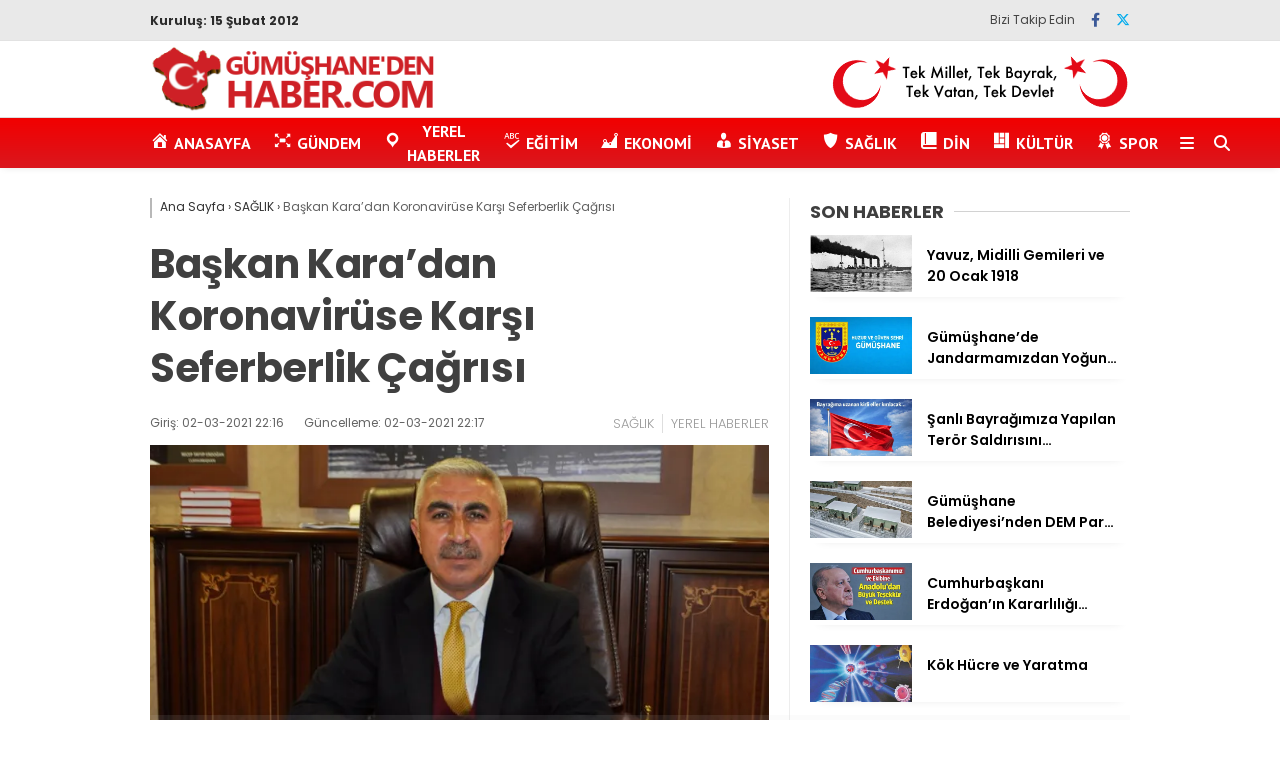

--- FILE ---
content_type: text/html; charset=UTF-8
request_url: https://gumushanedenhaber.com/baskan-karadan-koronaviruse-karsi-seferberlik-cagrisi/
body_size: 22128
content:
<!doctype html>
<html lang="tr">
	<head>
				
		<meta charset="UTF-8">
		<meta name="viewport" content="width=device-width, initial-scale=1">
		<link rel="profile" href="https://gmpg.org/xfn/11">
		<meta name='robots' content='index, follow, max-image-preview:large, max-snippet:-1, max-video-preview:-1' />
	<style>img:is([sizes="auto" i], [sizes^="auto," i]) { contain-intrinsic-size: 3000px 1500px }</style>
	
	<!-- This site is optimized with the Yoast SEO plugin v25.0 - https://yoast.com/wordpress/plugins/seo/ -->
	<title>Başkan Kara&#039;dan Koronavirüse Karşı Seferberlik Çağrısı - GÜMÜŞHANE&#039;DEN HABER - Yerel Haber Sitesi</title>
	<meta name="description" content="Gümüşhane Yerel Haberleri" />
	<link rel="canonical" href="https://gumushanedenhaber.com/baskan-karadan-koronaviruse-karsi-seferberlik-cagrisi/" />
	<meta property="og:locale" content="tr_TR" />
	<meta property="og:type" content="article" />
	<meta property="og:title" content="Başkan Kara&#039;dan Koronavirüse Karşı Seferberlik Çağrısı - GÜMÜŞHANE&#039;DEN HABER - Yerel Haber Sitesi" />
	<meta property="og:description" content="Gümüşhane Yerel Haberleri" />
	<meta property="og:url" content="https://gumushanedenhaber.com/baskan-karadan-koronaviruse-karsi-seferberlik-cagrisi/" />
	<meta property="og:site_name" content="GÜMÜŞHANE&#039;DEN HABER - Yerel Haber Sitesi" />
	<meta property="article:publisher" content="https://www.facebook.com/HaberGumushane/" />
	<meta property="article:published_time" content="2021-03-02T19:16:48+00:00" />
	<meta property="article:modified_time" content="2021-03-02T19:17:45+00:00" />
	<meta property="og:image" content="https://i1.wp.com/gumushanedenhaber.com/wp-content/uploads/2021/03/Beyler-kara.jpg?fit=799%2C448&ssl=1" />
	<meta property="og:image:width" content="799" />
	<meta property="og:image:height" content="448" />
	<meta property="og:image:type" content="image/jpeg" />
	<meta name="author" content="Hasan Pir" />
	<meta name="twitter:card" content="summary_large_image" />
	<meta name="twitter:creator" content="@HaberGumushane" />
	<meta name="twitter:site" content="@HaberGumushane" />
	<meta name="twitter:label1" content="Yazan:" />
	<meta name="twitter:data1" content="Hasan Pir" />
	<meta name="twitter:label2" content="Tahmini okuma süresi" />
	<meta name="twitter:data2" content="2 dakika" />
	<script type="application/ld+json" class="yoast-schema-graph">{"@context":"https://schema.org","@graph":[{"@type":"WebPage","@id":"https://gumushanedenhaber.com/baskan-karadan-koronaviruse-karsi-seferberlik-cagrisi/","url":"https://gumushanedenhaber.com/baskan-karadan-koronaviruse-karsi-seferberlik-cagrisi/","name":"Başkan Kara'dan Koronavirüse Karşı Seferberlik Çağrısı - GÜMÜŞHANE&#039;DEN HABER - Yerel Haber Sitesi","isPartOf":{"@id":"https://gumushanedenhaber.com/#website"},"primaryImageOfPage":{"@id":"https://gumushanedenhaber.com/baskan-karadan-koronaviruse-karsi-seferberlik-cagrisi/#primaryimage"},"image":{"@id":"https://gumushanedenhaber.com/baskan-karadan-koronaviruse-karsi-seferberlik-cagrisi/#primaryimage"},"thumbnailUrl":"https://i0.wp.com/gumushanedenhaber.com/wp-content/uploads/2021/03/Beyler-kara.jpg?fit=799%2C448&ssl=1","datePublished":"2021-03-02T19:16:48+00:00","dateModified":"2021-03-02T19:17:45+00:00","author":{"@id":"https://gumushanedenhaber.com/#/schema/person/56cc2c0fc93f9326a304af4a965d39da"},"description":"Gümüşhane Yerel Haberleri","breadcrumb":{"@id":"https://gumushanedenhaber.com/baskan-karadan-koronaviruse-karsi-seferberlik-cagrisi/#breadcrumb"},"inLanguage":"tr","potentialAction":[{"@type":"ReadAction","target":["https://gumushanedenhaber.com/baskan-karadan-koronaviruse-karsi-seferberlik-cagrisi/"]}]},{"@type":"ImageObject","inLanguage":"tr","@id":"https://gumushanedenhaber.com/baskan-karadan-koronaviruse-karsi-seferberlik-cagrisi/#primaryimage","url":"https://i0.wp.com/gumushanedenhaber.com/wp-content/uploads/2021/03/Beyler-kara.jpg?fit=799%2C448&ssl=1","contentUrl":"https://i0.wp.com/gumushanedenhaber.com/wp-content/uploads/2021/03/Beyler-kara.jpg?fit=799%2C448&ssl=1","width":799,"height":448},{"@type":"BreadcrumbList","@id":"https://gumushanedenhaber.com/baskan-karadan-koronaviruse-karsi-seferberlik-cagrisi/#breadcrumb","itemListElement":[{"@type":"ListItem","position":1,"name":"Home","item":"https://gumushanedenhaber.com/"},{"@type":"ListItem","position":2,"name":"Başkan Kara&#8217;dan Koronavirüse Karşı Seferberlik Çağrısı"}]},{"@type":"WebSite","@id":"https://gumushanedenhaber.com/#website","url":"https://gumushanedenhaber.com/","name":"GÜMÜŞHANE&#039;DEN HABER - Yerel Haber Sitesi","description":"Gümüşhane Haber Sitesi","potentialAction":[{"@type":"SearchAction","target":{"@type":"EntryPoint","urlTemplate":"https://gumushanedenhaber.com/?s={search_term_string}"},"query-input":{"@type":"PropertyValueSpecification","valueRequired":true,"valueName":"search_term_string"}}],"inLanguage":"tr"},{"@type":"Person","@id":"","url":"https://gumushanedenhaber.com/author/"}]}</script>
	<!-- / Yoast SEO plugin. -->


<link rel='dns-prefetch' href='//stats.wp.com' />
<link rel='dns-prefetch' href='//cdnjs.cloudflare.com' />
<link rel='dns-prefetch' href='//fonts.googleapis.com' />
<link rel='preconnect' href='//i0.wp.com' />
<link rel="alternate" type="application/rss+xml" title="GÜMÜŞHANE&#039;DEN HABER - Yerel Haber Sitesi &raquo; akışı" href="https://gumushanedenhaber.com/feed/" />
<link rel="alternate" type="application/rss+xml" title="GÜMÜŞHANE&#039;DEN HABER - Yerel Haber Sitesi &raquo; yorum akışı" href="https://gumushanedenhaber.com/comments/feed/" />
<link rel="alternate" type="application/rss+xml" title="GÜMÜŞHANE&#039;DEN HABER - Yerel Haber Sitesi &raquo; Başkan Kara&#8217;dan Koronavirüse Karşı Seferberlik Çağrısı yorum akışı" href="https://gumushanedenhaber.com/baskan-karadan-koronaviruse-karsi-seferberlik-cagrisi/feed/" />
<script type="text/javascript">
/* <![CDATA[ */
window._wpemojiSettings = {"baseUrl":"https:\/\/s.w.org\/images\/core\/emoji\/16.0.1\/72x72\/","ext":".png","svgUrl":"https:\/\/s.w.org\/images\/core\/emoji\/16.0.1\/svg\/","svgExt":".svg","source":{"concatemoji":"https:\/\/gumushanedenhaber.com\/wp-includes\/js\/wp-emoji-release.min.js?ver=6.8.3"}};
/*! This file is auto-generated */
!function(s,n){var o,i,e;function c(e){try{var t={supportTests:e,timestamp:(new Date).valueOf()};sessionStorage.setItem(o,JSON.stringify(t))}catch(e){}}function p(e,t,n){e.clearRect(0,0,e.canvas.width,e.canvas.height),e.fillText(t,0,0);var t=new Uint32Array(e.getImageData(0,0,e.canvas.width,e.canvas.height).data),a=(e.clearRect(0,0,e.canvas.width,e.canvas.height),e.fillText(n,0,0),new Uint32Array(e.getImageData(0,0,e.canvas.width,e.canvas.height).data));return t.every(function(e,t){return e===a[t]})}function u(e,t){e.clearRect(0,0,e.canvas.width,e.canvas.height),e.fillText(t,0,0);for(var n=e.getImageData(16,16,1,1),a=0;a<n.data.length;a++)if(0!==n.data[a])return!1;return!0}function f(e,t,n,a){switch(t){case"flag":return n(e,"\ud83c\udff3\ufe0f\u200d\u26a7\ufe0f","\ud83c\udff3\ufe0f\u200b\u26a7\ufe0f")?!1:!n(e,"\ud83c\udde8\ud83c\uddf6","\ud83c\udde8\u200b\ud83c\uddf6")&&!n(e,"\ud83c\udff4\udb40\udc67\udb40\udc62\udb40\udc65\udb40\udc6e\udb40\udc67\udb40\udc7f","\ud83c\udff4\u200b\udb40\udc67\u200b\udb40\udc62\u200b\udb40\udc65\u200b\udb40\udc6e\u200b\udb40\udc67\u200b\udb40\udc7f");case"emoji":return!a(e,"\ud83e\udedf")}return!1}function g(e,t,n,a){var r="undefined"!=typeof WorkerGlobalScope&&self instanceof WorkerGlobalScope?new OffscreenCanvas(300,150):s.createElement("canvas"),o=r.getContext("2d",{willReadFrequently:!0}),i=(o.textBaseline="top",o.font="600 32px Arial",{});return e.forEach(function(e){i[e]=t(o,e,n,a)}),i}function t(e){var t=s.createElement("script");t.src=e,t.defer=!0,s.head.appendChild(t)}"undefined"!=typeof Promise&&(o="wpEmojiSettingsSupports",i=["flag","emoji"],n.supports={everything:!0,everythingExceptFlag:!0},e=new Promise(function(e){s.addEventListener("DOMContentLoaded",e,{once:!0})}),new Promise(function(t){var n=function(){try{var e=JSON.parse(sessionStorage.getItem(o));if("object"==typeof e&&"number"==typeof e.timestamp&&(new Date).valueOf()<e.timestamp+604800&&"object"==typeof e.supportTests)return e.supportTests}catch(e){}return null}();if(!n){if("undefined"!=typeof Worker&&"undefined"!=typeof OffscreenCanvas&&"undefined"!=typeof URL&&URL.createObjectURL&&"undefined"!=typeof Blob)try{var e="postMessage("+g.toString()+"("+[JSON.stringify(i),f.toString(),p.toString(),u.toString()].join(",")+"));",a=new Blob([e],{type:"text/javascript"}),r=new Worker(URL.createObjectURL(a),{name:"wpTestEmojiSupports"});return void(r.onmessage=function(e){c(n=e.data),r.terminate(),t(n)})}catch(e){}c(n=g(i,f,p,u))}t(n)}).then(function(e){for(var t in e)n.supports[t]=e[t],n.supports.everything=n.supports.everything&&n.supports[t],"flag"!==t&&(n.supports.everythingExceptFlag=n.supports.everythingExceptFlag&&n.supports[t]);n.supports.everythingExceptFlag=n.supports.everythingExceptFlag&&!n.supports.flag,n.DOMReady=!1,n.readyCallback=function(){n.DOMReady=!0}}).then(function(){return e}).then(function(){var e;n.supports.everything||(n.readyCallback(),(e=n.source||{}).concatemoji?t(e.concatemoji):e.wpemoji&&e.twemoji&&(t(e.twemoji),t(e.wpemoji)))}))}((window,document),window._wpemojiSettings);
/* ]]> */
</script>
<link rel='stylesheet' id='dashicons-css' href='https://gumushanedenhaber.com/wp-includes/css/dashicons.min.css?ver=6.8.3' type='text/css' media='all' />
<link rel='stylesheet' id='menu-icons-extra-css' href='https://gumushanedenhaber.com/wp-content/plugins/menu-icons/css/extra.min.css?ver=0.13.17' type='text/css' media='all' />
<style id='wp-emoji-styles-inline-css' type='text/css'>

	img.wp-smiley, img.emoji {
		display: inline !important;
		border: none !important;
		box-shadow: none !important;
		height: 1em !important;
		width: 1em !important;
		margin: 0 0.07em !important;
		vertical-align: -0.1em !important;
		background: none !important;
		padding: 0 !important;
	}
</style>
<link rel='stylesheet' id='wp-block-library-css' href='https://gumushanedenhaber.com/wp-content/plugins/gutenberg/build/block-library/style.css?ver=20.7.0' type='text/css' media='all' />
<style id='classic-theme-styles-inline-css' type='text/css'>
/*! This file is auto-generated */
.wp-block-button__link{color:#fff;background-color:#32373c;border-radius:9999px;box-shadow:none;text-decoration:none;padding:calc(.667em + 2px) calc(1.333em + 2px);font-size:1.125em}.wp-block-file__button{background:#32373c;color:#fff;text-decoration:none}
</style>
<link rel='stylesheet' id='contact-form-7-css' href='https://gumushanedenhaber.com/wp-content/plugins/contact-form-7/includes/css/styles.css?ver=6.0.6' type='text/css' media='all' />
<style id='global-styles-inline-css' type='text/css'>
:root{--wp--preset--aspect-ratio--square: 1;--wp--preset--aspect-ratio--4-3: 4/3;--wp--preset--aspect-ratio--3-4: 3/4;--wp--preset--aspect-ratio--3-2: 3/2;--wp--preset--aspect-ratio--2-3: 2/3;--wp--preset--aspect-ratio--16-9: 16/9;--wp--preset--aspect-ratio--9-16: 9/16;--wp--preset--color--black: #000000;--wp--preset--color--cyan-bluish-gray: #abb8c3;--wp--preset--color--white: #ffffff;--wp--preset--color--pale-pink: #f78da7;--wp--preset--color--vivid-red: #cf2e2e;--wp--preset--color--luminous-vivid-orange: #ff6900;--wp--preset--color--luminous-vivid-amber: #fcb900;--wp--preset--color--light-green-cyan: #7bdcb5;--wp--preset--color--vivid-green-cyan: #00d084;--wp--preset--color--pale-cyan-blue: #8ed1fc;--wp--preset--color--vivid-cyan-blue: #0693e3;--wp--preset--color--vivid-purple: #9b51e0;--wp--preset--gradient--vivid-cyan-blue-to-vivid-purple: linear-gradient(135deg,rgba(6,147,227,1) 0%,rgb(155,81,224) 100%);--wp--preset--gradient--light-green-cyan-to-vivid-green-cyan: linear-gradient(135deg,rgb(122,220,180) 0%,rgb(0,208,130) 100%);--wp--preset--gradient--luminous-vivid-amber-to-luminous-vivid-orange: linear-gradient(135deg,rgba(252,185,0,1) 0%,rgba(255,105,0,1) 100%);--wp--preset--gradient--luminous-vivid-orange-to-vivid-red: linear-gradient(135deg,rgba(255,105,0,1) 0%,rgb(207,46,46) 100%);--wp--preset--gradient--very-light-gray-to-cyan-bluish-gray: linear-gradient(135deg,rgb(238,238,238) 0%,rgb(169,184,195) 100%);--wp--preset--gradient--cool-to-warm-spectrum: linear-gradient(135deg,rgb(74,234,220) 0%,rgb(151,120,209) 20%,rgb(207,42,186) 40%,rgb(238,44,130) 60%,rgb(251,105,98) 80%,rgb(254,248,76) 100%);--wp--preset--gradient--blush-light-purple: linear-gradient(135deg,rgb(255,206,236) 0%,rgb(152,150,240) 100%);--wp--preset--gradient--blush-bordeaux: linear-gradient(135deg,rgb(254,205,165) 0%,rgb(254,45,45) 50%,rgb(107,0,62) 100%);--wp--preset--gradient--luminous-dusk: linear-gradient(135deg,rgb(255,203,112) 0%,rgb(199,81,192) 50%,rgb(65,88,208) 100%);--wp--preset--gradient--pale-ocean: linear-gradient(135deg,rgb(255,245,203) 0%,rgb(182,227,212) 50%,rgb(51,167,181) 100%);--wp--preset--gradient--electric-grass: linear-gradient(135deg,rgb(202,248,128) 0%,rgb(113,206,126) 100%);--wp--preset--gradient--midnight: linear-gradient(135deg,rgb(2,3,129) 0%,rgb(40,116,252) 100%);--wp--preset--font-size--small: 13px;--wp--preset--font-size--medium: 20px;--wp--preset--font-size--large: 36px;--wp--preset--font-size--x-large: 42px;--wp--preset--spacing--20: 0.44rem;--wp--preset--spacing--30: 0.67rem;--wp--preset--spacing--40: 1rem;--wp--preset--spacing--50: 1.5rem;--wp--preset--spacing--60: 2.25rem;--wp--preset--spacing--70: 3.38rem;--wp--preset--spacing--80: 5.06rem;--wp--preset--shadow--natural: 6px 6px 9px rgba(0, 0, 0, 0.2);--wp--preset--shadow--deep: 12px 12px 50px rgba(0, 0, 0, 0.4);--wp--preset--shadow--sharp: 6px 6px 0px rgba(0, 0, 0, 0.2);--wp--preset--shadow--outlined: 6px 6px 0px -3px rgba(255, 255, 255, 1), 6px 6px rgba(0, 0, 0, 1);--wp--preset--shadow--crisp: 6px 6px 0px rgba(0, 0, 0, 1);}:where(.is-layout-flex){gap: 0.5em;}:where(.is-layout-grid){gap: 0.5em;}body .is-layout-flex{display: flex;}.is-layout-flex{flex-wrap: wrap;align-items: center;}.is-layout-flex > :is(*, div){margin: 0;}body .is-layout-grid{display: grid;}.is-layout-grid > :is(*, div){margin: 0;}:where(.wp-block-columns.is-layout-flex){gap: 2em;}:where(.wp-block-columns.is-layout-grid){gap: 2em;}:where(.wp-block-post-template.is-layout-flex){gap: 1.25em;}:where(.wp-block-post-template.is-layout-grid){gap: 1.25em;}.has-black-color{color: var(--wp--preset--color--black) !important;}.has-cyan-bluish-gray-color{color: var(--wp--preset--color--cyan-bluish-gray) !important;}.has-white-color{color: var(--wp--preset--color--white) !important;}.has-pale-pink-color{color: var(--wp--preset--color--pale-pink) !important;}.has-vivid-red-color{color: var(--wp--preset--color--vivid-red) !important;}.has-luminous-vivid-orange-color{color: var(--wp--preset--color--luminous-vivid-orange) !important;}.has-luminous-vivid-amber-color{color: var(--wp--preset--color--luminous-vivid-amber) !important;}.has-light-green-cyan-color{color: var(--wp--preset--color--light-green-cyan) !important;}.has-vivid-green-cyan-color{color: var(--wp--preset--color--vivid-green-cyan) !important;}.has-pale-cyan-blue-color{color: var(--wp--preset--color--pale-cyan-blue) !important;}.has-vivid-cyan-blue-color{color: var(--wp--preset--color--vivid-cyan-blue) !important;}.has-vivid-purple-color{color: var(--wp--preset--color--vivid-purple) !important;}.has-black-background-color{background-color: var(--wp--preset--color--black) !important;}.has-cyan-bluish-gray-background-color{background-color: var(--wp--preset--color--cyan-bluish-gray) !important;}.has-white-background-color{background-color: var(--wp--preset--color--white) !important;}.has-pale-pink-background-color{background-color: var(--wp--preset--color--pale-pink) !important;}.has-vivid-red-background-color{background-color: var(--wp--preset--color--vivid-red) !important;}.has-luminous-vivid-orange-background-color{background-color: var(--wp--preset--color--luminous-vivid-orange) !important;}.has-luminous-vivid-amber-background-color{background-color: var(--wp--preset--color--luminous-vivid-amber) !important;}.has-light-green-cyan-background-color{background-color: var(--wp--preset--color--light-green-cyan) !important;}.has-vivid-green-cyan-background-color{background-color: var(--wp--preset--color--vivid-green-cyan) !important;}.has-pale-cyan-blue-background-color{background-color: var(--wp--preset--color--pale-cyan-blue) !important;}.has-vivid-cyan-blue-background-color{background-color: var(--wp--preset--color--vivid-cyan-blue) !important;}.has-vivid-purple-background-color{background-color: var(--wp--preset--color--vivid-purple) !important;}.has-black-border-color{border-color: var(--wp--preset--color--black) !important;}.has-cyan-bluish-gray-border-color{border-color: var(--wp--preset--color--cyan-bluish-gray) !important;}.has-white-border-color{border-color: var(--wp--preset--color--white) !important;}.has-pale-pink-border-color{border-color: var(--wp--preset--color--pale-pink) !important;}.has-vivid-red-border-color{border-color: var(--wp--preset--color--vivid-red) !important;}.has-luminous-vivid-orange-border-color{border-color: var(--wp--preset--color--luminous-vivid-orange) !important;}.has-luminous-vivid-amber-border-color{border-color: var(--wp--preset--color--luminous-vivid-amber) !important;}.has-light-green-cyan-border-color{border-color: var(--wp--preset--color--light-green-cyan) !important;}.has-vivid-green-cyan-border-color{border-color: var(--wp--preset--color--vivid-green-cyan) !important;}.has-pale-cyan-blue-border-color{border-color: var(--wp--preset--color--pale-cyan-blue) !important;}.has-vivid-cyan-blue-border-color{border-color: var(--wp--preset--color--vivid-cyan-blue) !important;}.has-vivid-purple-border-color{border-color: var(--wp--preset--color--vivid-purple) !important;}.has-vivid-cyan-blue-to-vivid-purple-gradient-background{background: var(--wp--preset--gradient--vivid-cyan-blue-to-vivid-purple) !important;}.has-light-green-cyan-to-vivid-green-cyan-gradient-background{background: var(--wp--preset--gradient--light-green-cyan-to-vivid-green-cyan) !important;}.has-luminous-vivid-amber-to-luminous-vivid-orange-gradient-background{background: var(--wp--preset--gradient--luminous-vivid-amber-to-luminous-vivid-orange) !important;}.has-luminous-vivid-orange-to-vivid-red-gradient-background{background: var(--wp--preset--gradient--luminous-vivid-orange-to-vivid-red) !important;}.has-very-light-gray-to-cyan-bluish-gray-gradient-background{background: var(--wp--preset--gradient--very-light-gray-to-cyan-bluish-gray) !important;}.has-cool-to-warm-spectrum-gradient-background{background: var(--wp--preset--gradient--cool-to-warm-spectrum) !important;}.has-blush-light-purple-gradient-background{background: var(--wp--preset--gradient--blush-light-purple) !important;}.has-blush-bordeaux-gradient-background{background: var(--wp--preset--gradient--blush-bordeaux) !important;}.has-luminous-dusk-gradient-background{background: var(--wp--preset--gradient--luminous-dusk) !important;}.has-pale-ocean-gradient-background{background: var(--wp--preset--gradient--pale-ocean) !important;}.has-electric-grass-gradient-background{background: var(--wp--preset--gradient--electric-grass) !important;}.has-midnight-gradient-background{background: var(--wp--preset--gradient--midnight) !important;}.has-small-font-size{font-size: var(--wp--preset--font-size--small) !important;}.has-medium-font-size{font-size: var(--wp--preset--font-size--medium) !important;}.has-large-font-size{font-size: var(--wp--preset--font-size--large) !important;}.has-x-large-font-size{font-size: var(--wp--preset--font-size--x-large) !important;}
:where(.wp-block-columns.is-layout-flex){gap: 2em;}:where(.wp-block-columns.is-layout-grid){gap: 2em;}
:root :where(.wp-block-pullquote){font-size: 1.5em;line-height: 1.6;}
:where(.wp-block-post-template.is-layout-flex){gap: 1.25em;}:where(.wp-block-post-template.is-layout-grid){gap: 1.25em;}
</style>
<link rel='stylesheet' id='post-views-counter-frontend-css' href='https://gumushanedenhaber.com/wp-content/plugins/post-views-counter/css/frontend.min.css?ver=1.5.3' type='text/css' media='all' />
<link rel='stylesheet' id='ivory-search-styles-css' href='https://gumushanedenhaber.com/wp-content/plugins/add-search-to-menu/public/css/ivory-search.min.css?ver=5.5.9' type='text/css' media='all' />
<link rel='stylesheet' id='esenhaber-theme-style-css' href='https://gumushanedenhaber.com/wp-content/themes/esenhaber/css/style.min.css?ver=2.1.0' type='text/css' media='all' />
<style id='esenhaber-theme-style-inline-css' type='text/css'>
 .esen-container{max-width:1170px}@media screen and (max-width:1550px){.esen-container{max-width:1100px}}@media screen and (max-width:1439px){.esen-container{max-width:1100px}}@media screen and (max-width:1300px){.esen-container{max-width:980px}}.nav-container{background:linear-gradient(0deg, #da171e 0%, #f20000 100%);border-bottom:0px solid #ff0000}.sideright-content .mobile-right-side-logo{background:linear-gradient(0deg, #ffffff 0%, #ffffff 100%);border-bottom:0px solid #ff0000}.main-navigation > .esen-container > .menu-ana-menu-container > ul{height:50px}.main-navigation > .esen-container > .menu-ana-menu-container > ul > li{height:50px}.main-navigation > .esen-container > .menu-ana-menu-container > ul > li > a{height:50px}.header-2-container .header-logo-doviz{height:76px}/* .post-image:not(:has(.LazyYuklendi))::before{background-image:url('https://gumushanedenhaber.com/wp-content/uploads/2021/02/logo1.png')}*/ .sideContent .hava_durumu:after{border-top:85px solid #3f9eb0}.main-navigation > .esen-container > .menu-ana-menu-container > ul > li.current-menu-item > a:before{border-color:#ffffff transparent transparent transparent}.namaz-icerik{background-image:url('https://gumushanedenhaber.com/wp-content/themes/esenhaber/img/camii.png');background-position-y:bottom;background-repeat:no-repeat}.logo{height:50px}.main-navigation > .esen-container > .menu-ana-menu-container > ul > li > .esen-megamenu{top:50px}.search-box, .search-detail{height:50px}.main-navigation > .esen-container > .menu-ana-menu-container > ul > li{padding:0px 10px}.mobile-header{border-bottom:0px solid #dddddd}.news-progress-container > .news-progress-bar{background-color:#FFE53B;background-image:linear-gradient(147deg, #FFE53B 0%, #FF2525 74%)}.top-bar-container{border-bottom:1px solid #e2e2e2}.main-navigation > .esen-container > .menu-ana-menu-container > ul > li a{text-transform:uppercase}.post-share-gallery{position:unset}@media screen and (max-width:768px){.content-area{margin-top:-10px}}
</style>
<link rel='stylesheet' id='esenhaber-fontawesome-css' href='https://cdnjs.cloudflare.com/ajax/libs/font-awesome/6.4.2/css/all.min.css?ver=6.8.3' type='text/css' media='all' />
<style id='akismet-widget-style-inline-css' type='text/css'>

			.a-stats {
				--akismet-color-mid-green: #357b49;
				--akismet-color-white: #fff;
				--akismet-color-light-grey: #f6f7f7;

				max-width: 350px;
				width: auto;
			}

			.a-stats * {
				all: unset;
				box-sizing: border-box;
			}

			.a-stats strong {
				font-weight: 600;
			}

			.a-stats a.a-stats__link,
			.a-stats a.a-stats__link:visited,
			.a-stats a.a-stats__link:active {
				background: var(--akismet-color-mid-green);
				border: none;
				box-shadow: none;
				border-radius: 8px;
				color: var(--akismet-color-white);
				cursor: pointer;
				display: block;
				font-family: -apple-system, BlinkMacSystemFont, 'Segoe UI', 'Roboto', 'Oxygen-Sans', 'Ubuntu', 'Cantarell', 'Helvetica Neue', sans-serif;
				font-weight: 500;
				padding: 12px;
				text-align: center;
				text-decoration: none;
				transition: all 0.2s ease;
			}

			/* Extra specificity to deal with TwentyTwentyOne focus style */
			.widget .a-stats a.a-stats__link:focus {
				background: var(--akismet-color-mid-green);
				color: var(--akismet-color-white);
				text-decoration: none;
			}

			.a-stats a.a-stats__link:hover {
				filter: brightness(110%);
				box-shadow: 0 4px 12px rgba(0, 0, 0, 0.06), 0 0 2px rgba(0, 0, 0, 0.16);
			}

			.a-stats .count {
				color: var(--akismet-color-white);
				display: block;
				font-size: 1.5em;
				line-height: 1.4;
				padding: 0 13px;
				white-space: nowrap;
			}
		
</style>
<link rel='stylesheet' id='__EPYT__style-css' href='https://gumushanedenhaber.com/wp-content/plugins/youtube-embed-plus/styles/ytprefs.min.css?ver=14.2.2' type='text/css' media='all' />
<style id='__EPYT__style-inline-css' type='text/css'>

                .epyt-gallery-thumb {
                        width: 33.333%;
                }
                
</style>
<link crossorigin="anonymous" rel='stylesheet' id='redux-google-fonts-EsenHaber-css' href='https://fonts.googleapis.com/css?family=Poppins%3A100%2C200%2C300%2C400%2C500%2C600%2C700%2C800%2C900%2C100italic%2C200italic%2C300italic%2C400italic%2C500italic%2C600italic%2C700italic%2C800italic%2C900italic%7CPT+Sans%3A700&#038;subset=latin-ext&#038;display=swap&#038;ver=1761825229' type='text/css' media='all' />
<script type="text/javascript" src="https://gumushanedenhaber.com/wp-content/themes/esenhaber/js/jquery.min.js?ver=3.4.1" id="jquery-js"></script>
<script type="text/javascript" src="https://gumushanedenhaber.com/wp-content/plugins/gutenberg/build/hooks/index.min.js?ver=84e753e2b66eb7028d38" id="wp-hooks-js"></script>
<script type="text/javascript" src="https://gumushanedenhaber.com/wp-content/plugins/gutenberg/build/i18n/index.min.js?ver=bd5a2533e717a1043151" id="wp-i18n-js"></script>
<script type="text/javascript" id="wp-i18n-js-after">
/* <![CDATA[ */
wp.i18n.setLocaleData( { 'text direction\u0004ltr': [ 'ltr' ] } );
/* ]]> */
</script>
<script type="text/javascript" id="__ytprefs__-js-extra">
/* <![CDATA[ */
var _EPYT_ = {"ajaxurl":"https:\/\/gumushanedenhaber.com\/wp-admin\/admin-ajax.php","security":"b7bff51886","gallery_scrolloffset":"20","eppathtoscripts":"https:\/\/gumushanedenhaber.com\/wp-content\/plugins\/youtube-embed-plus\/scripts\/","eppath":"https:\/\/gumushanedenhaber.com\/wp-content\/plugins\/youtube-embed-plus\/","epresponsiveselector":"[\"iframe.__youtube_prefs__\",\"iframe[src*='youtube.com']\",\"iframe[src*='youtube-nocookie.com']\",\"iframe[data-ep-src*='youtube.com']\",\"iframe[data-ep-src*='youtube-nocookie.com']\",\"iframe[data-ep-gallerysrc*='youtube.com']\"]","epdovol":"1","version":"14.2.2","evselector":"iframe.__youtube_prefs__[src], iframe[src*=\"youtube.com\/embed\/\"], iframe[src*=\"youtube-nocookie.com\/embed\/\"]","ajax_compat":"","maxres_facade":"eager","ytapi_load":"light","pause_others":"","stopMobileBuffer":"1","facade_mode":"","not_live_on_channel":""};
/* ]]> */
</script>
<script type="text/javascript" src="https://gumushanedenhaber.com/wp-content/plugins/youtube-embed-plus/scripts/ytprefs.min.js?ver=14.2.2" id="__ytprefs__-js"></script>
<link rel="https://api.w.org/" href="https://gumushanedenhaber.com/wp-json/" /><link rel="alternate" title="JSON" type="application/json" href="https://gumushanedenhaber.com/wp-json/wp/v2/posts/40435" /><link rel="EditURI" type="application/rsd+xml" title="RSD" href="https://gumushanedenhaber.com/xmlrpc.php?rsd" />
<meta name="generator" content="WordPress 6.8.3" />
<link rel='shortlink' href='https://gumushanedenhaber.com/?p=40435' />
<link rel="alternate" title="oEmbed (JSON)" type="application/json+oembed" href="https://gumushanedenhaber.com/wp-json/oembed/1.0/embed?url=https%3A%2F%2Fgumushanedenhaber.com%2Fbaskan-karadan-koronaviruse-karsi-seferberlik-cagrisi%2F" />
<link rel="alternate" title="oEmbed (XML)" type="text/xml+oembed" href="https://gumushanedenhaber.com/wp-json/oembed/1.0/embed?url=https%3A%2F%2Fgumushanedenhaber.com%2Fbaskan-karadan-koronaviruse-karsi-seferberlik-cagrisi%2F&#038;format=xml" />

	<script type="text/javascript">
	    var ajaxurl = 'https://gumushanedenhaber.com/wp-admin/admin-ajax.php';
	</script>

	<style type="text/css">
		.ajax-calendar{
			position:relative;
		}

		#ajax_ac_widget th {
		background: none repeat scroll 0 0 #2cb2bc;
		color: #FFFFFF;
		font-weight: normal;
		padding: 5px 1px;
		text-align: center;
		 font-size: 16px;
		}
		#ajax_ac_widget {
			padding: 5px;
		}
		
		#ajax_ac_widget td {
			border: 1px solid #CCCCCC;
			text-align: center;
		}
		
		#my-calendar a {
			background: none repeat scroll 0 0 #008000;
			color: #FFFFFF;
			display: block;
			padding: 6px 0;
			width: 100% !important;
		}
		#my-calendar{
			width:100%;
		}
		
		
		#my_calender span {
			display: block;
			padding: 6px 0;
			width: 100% !important;
		}
		
		#today a,#today span {
			   background: none repeat scroll 0 0 #2cb2bc !important;
			color: #FFFFFF;
		}
		#ajax_ac_widget #my_year {
			float: right;
		}
		.select_ca #my_month {
			float: left;
		}

	</style>
		<style>img#wpstats{display:none}</style>
		<meta name="title" content="Başkan Kara&#8217;dan Koronavirüse Karşı Seferberlik Çağrısı">
<meta name="datePublished" content="2021-03-02T22:16:48+03:00">
<meta name="dateModified" content="2021-03-02T22:17:45+03:00">
<meta name="url" content="https://gumushanedenhaber.com/baskan-karadan-koronaviruse-karsi-seferberlik-cagrisi/">
<meta name="articleSection" content="news">
<meta name="articleAuthor" content="">
<link rel="amphtml" href="https://gumushanedenhaber.com/baskan-karadan-koronaviruse-karsi-seferberlik-cagrisi/?amp=1">		<style type="text/css" id="wp-custom-css">
			@media screen and (max-width: 768px) {
 
    .page-title {
        margin-left: 10px; /* Alternatif olarak başlığı sola yapışmasını engelle */
    }
}

		</style>
		<style type="text/css" title="dynamic-css" class="options-output">body{font-family:Poppins;font-weight:400;font-style:normal;}.main-navigation > .esen-container > .menu-ana-menu-container > ul > li{font-family:"PT Sans";line-height:50px;font-weight:700;font-style:normal;font-size:16px;}.main-navigation > .esen-container > .menu-ana-menu-container li > a, .esen-drawer-menu, .search-button-nav, .nav-user > a{color:#ffffff;}.main-navigation > .esen-container > .menu-ana-menu-container li:hover > a, .esen-drawer-menu:hover, .search-button-nav:hover{color:rgba(255,255,255,0.8);}.main-navigation > .esen-container > .menu-ana-menu-container > ul > li > ul, .main-navigation > .esen-container > .menu-ana-menu-container > ul > li > ul > li > ul, .main-navigation > .esen-container > .menu-ana-menu-container > ul > li > ul > li > ul > li > ul{background:#da171e;}.main-navigation > .esen-container > .menu-ana-menu-container > ul > li > ul > li a, .main-navigation > .esen-container > .menu-ana-menu-container > ul > li ul li:before{color:#ffffff;}.main-navigation > .esen-container > .menu-ana-menu-container li > ul > li:hover > a{color:rgba(255,255,255,0.7);}.top-bar-container, .sideContent .top-elements ul{background:#e9e9e9;}.top-elements li a{color:#2c2c2c;}.top-elements li.photo-gallery a > i{color:#2a1ee9;}.top-elements li.video-gallery a > i{color:#ff9800;}.top-elements li.yazarlar-button a > i{color:#414141;}.b_ikon{color:#da171e;}.bugun_temp{color:#2c2c2c;}.weather-city{color:#000000;}.desk-sosyal-medya > li:first-child{color:#444444;}.desk-sosyal-medya > li a.facebookd{color:#3b5998;}.desk-sosyal-medya > li a.twitterd{color:#00aced;}.desk-sosyal-medya > li a.instagramd{color:#db00cc;}.desk-sosyal-medya > li a.youtubed{color:#f00000;}.desk-sosyal-medya > li a.tiktok{color:#000000;}.desk-sosyal-medya > li a.pinterestd{color:#444444;}.desk-sosyal-medya > li a.dribbbled{color:#444444;}.desk-sosyal-medya > li a.linkedind{color:#444444;}.desk-sosyal-medya > li a.whatsappd{color:#25D366;}.desk-sosyal-medya > li a.telegramd{color:#0088cc;}.sd-red-bg, .son-dakika-arama, .son-dakika-arama > .esen-container > .son-dakika{background:#2e3a4b;}.son-dakika-arama > .esen-container > .son-dakika > .sd-list a{color:#ffffff;}.son-dakika-arama{background:#053854;}.top-header-menu > .piyasa > li > span{color:rgba(255,255,255,0.7);}.top-header-menu > .piyasa > li > span.guncel{color:#9cbfd4;}.mobile-header{background:#ffffff;}.mobil-menu-bar > div, .menu-button_sol{color:#dd0000;}.mobile-right-drawer-menu{color:transparent;}.haber-post .est-content-1{font-family:Poppins;font-weight:normal;font-style:normal;}</style>			<style type="text/css">
					</style>
					<style type="text/css">
					</style>
				<script>var siteurl = 'https://gumushanedenhaber.com/'; var theme_url = 'https://gumushanedenhaber.com/wp-content/themes/esenhaber/';
			 var galleryTemplate = 1; 		</script>
		<script>
var interstitalAdName = "xNull"; var Adsaniye = 10; var AdGosterimDk = 3600 ;
var oPage = "other";
var esenhaber_sticky = 0;
</script>	</head>
	<body class="wp-singular post-template-default single single-post postid-40435 single-format-standard wp-theme-esenhaber esenhaber">
						
<div id="backdropped" class="side-backdropped"></div>

<div id="sideright" class="esn-sideright">
	
	<div class="sideright-content">
	
			
		<div class="mobile-right-side-logo">
						<a href="https://gumushanedenhaber.com" class="kendi"><img src="https://gumushanedenhaber.com/wp-content/uploads/2021/02/logo1.png" alt="GÜMÜŞHANE&#039;DEN HABER &#8211; Yerel Haber Sitesi" width="333" height="76" /></a>
					</div><!-- mobil-side-logo -->
		
	
		
				<a href="https://gumushanedenhaber.com" class="side-links kendi d-md-none"><i class="fa fa-home"></i> Ana Sayfa</a>
				
		
		<a href="#" class="search-button-nav side-links mobile-display"><i class="fa fa-search"></i> Arama</a>
		
		
		<!-- Custom Links -->
				
				
				<a href="https://gumushanedenhaber.com/yazarlar/" class="side-links d-md-none"><i class="fa fa-pen"></i> Yazarlar</a>
				
		
		
				
		
		
		
				
		
		
		
		
				<!-- Categories -->
		<div class="side-kategoriler d-md-none"><i class="fa fa-list"></i> Kategoriler </div>
		<ul id="primary-nav-sidebar" class="primary-nav-sidebar d-md-none"><li id="menu-item-233" class="menu-item menu-item-type-taxonomy menu-item-object-category menu-item-233"><a href="https://gumushanedenhaber.com/haberler/gundem/" class="kendi">GÜNDEM</a></li>
<li id="menu-item-57302" class="menu-item menu-item-type-taxonomy menu-item-object-category menu-item-57302"><a href="https://gumushanedenhaber.com/haberler/ozel-haberler/" class="kendi">ÖZEL HABERLER</a></li>
<li id="menu-item-57305" class="menu-item menu-item-type-taxonomy menu-item-object-category current-post-ancestor current-menu-parent current-post-parent menu-item-57305"><a href="https://gumushanedenhaber.com/haberler/yerel-haberler/" class="kendi">YEREL HABERLER</a></li>
<li id="menu-item-57012" class="menu-item menu-item-type-taxonomy menu-item-object-category menu-item-57012"><a href="https://gumushanedenhaber.com/haberler/ekonomi/" class="kendi">EKONOMİ</a></li>
<li id="menu-item-57303" class="menu-item menu-item-type-taxonomy menu-item-object-category menu-item-57303"><a href="https://gumushanedenhaber.com/haberler/siyaset/" class="kendi">SİYASET</a></li>
<li id="menu-item-57014" class="menu-item menu-item-type-taxonomy menu-item-object-category menu-item-57014"><a href="https://gumushanedenhaber.com/haberler/spor/" class="kendi">SPOR</a></li>
<li id="menu-item-237" class="menu-item menu-item-type-taxonomy menu-item-object-category current-post-ancestor current-menu-parent current-post-parent menu-item-237"><a href="https://gumushanedenhaber.com/haberler/saglik/" class="kendi">SAĞLIK</a></li>
<li id="menu-item-57300" class="menu-item menu-item-type-taxonomy menu-item-object-category menu-item-57300"><a href="https://gumushanedenhaber.com/haberler/din/" class="kendi">DİN</a></li>
<li id="menu-item-57301" class="menu-item menu-item-type-taxonomy menu-item-object-category menu-item-57301"><a href="https://gumushanedenhaber.com/haberler/kultur-sanat/" class="kendi">KÜLTÜR</a></li>
<li id="menu-item-57304" class="menu-item menu-item-type-taxonomy menu-item-object-category menu-item-57304"><a href="https://gumushanedenhaber.com/haberler/spor/" class="kendi">SPOR</a></li>
</ul>				
		
		
				
		
		
		
		
				
		
				<!-- Social Links -->
		<div class="side-kategoriler"><i class="fa fa-share"></i> Sosyal Medya</div>
		
		<ul class="side-right-social">
						<li class="facebook social"><a href="https://www.facebook.com/HaberGumushane/" title="Facebook hesabımız" class="facebookd" target="_blank" rel="noopener"><i class="fab fa-facebook-f"></i> Facebook</a></li>
									<li class="twitter social"><a href="https://x.com/HaberGumushane" title="X (Twitter) hesabımız" class="twitterd" target="_blank" rel="noopener"><i class="fab fa-x-twitter"></i></a></li>
															
															
		</ul>	
				
		
			</div>
	
</div>		<style>
	.mobile-side-logo {
	background: linear-gradient(0deg,  #ffffff 0%, #ffffff 100%);	}
	.mobile-side-logo:after {
	border-top: 11px solid #ffffff;
	}
</style>

<div id="backdrop"></div>
<div id="sidenav" class="sn-sidenav">
	<div class="sideContent">
		
		<div class="mobile-side-logo">
						<a itemprop="url" href="https://gumushanedenhaber.com"><img src="https://gumushanedenhaber.com/wp-content/uploads/2021/02/logo1.png" alt="GÜMÜŞHANE&#039;DEN HABER &#8211; Yerel Haber Sitesi" width="333" height="76"/></a>
						
						
		</div><!-- mobil-side-logo -->
		
		
		
				
		
		
		<nav class="primary-nav-sidebar-wrapper">
			<ul id="primary-nav-sidebar" class="primary-nav-sidebar"><li class=" astm-search-menu is-menu default is-first menu-item"><form  class="is-search-form is-form-style is-form-style-3 is-form-id-58465 " action="https://gumushanedenhaber.com/" method="get" role="search" ><label for="is-search-input-58465"><span class="is-screen-reader-text">Search for:</span><input  type="search" id="is-search-input-58465" name="s" value="" class="is-search-input" placeholder="Haber ara..." autocomplete=off /></label><button type="submit" class="is-search-submit"><span class="is-screen-reader-text">Search Button</span><span class="is-search-icon"><svg focusable="false" aria-label="Search" xmlns="http://www.w3.org/2000/svg" viewBox="0 0 24 24" width="24px"><path d="M15.5 14h-.79l-.28-.27C15.41 12.59 16 11.11 16 9.5 16 5.91 13.09 3 9.5 3S3 5.91 3 9.5 5.91 16 9.5 16c1.61 0 3.09-.59 4.23-1.57l.27.28v.79l5 4.99L20.49 19l-4.99-5zm-6 0C7.01 14 5 11.99 5 9.5S7.01 5 9.5 5 14 7.01 14 9.5 11.99 14 9.5 14z"></path></svg></span></button></form><div class="search-close"></div></li><li id="menu-item-7028" class="menu-item menu-item-type-custom menu-item-object-custom menu-item-7028"><a href="http://www.gumushanedenhaber.com" class="kendi"><i class="_mi _before dashicons dashicons-admin-home" aria-hidden="true"></i><span>ANASAYFA</span><i class="fas fa-caret-down m-menu-arrow"></i></a></li>
<li id="menu-item-6003" class="menu-item menu-item-type-taxonomy menu-item-object-category menu-item-6003"><a href="https://gumushanedenhaber.com/haberler/gundem/" class="kendi"><i class="_mi _before dashicons dashicons-editor-distractionfree" aria-hidden="true"></i><span>GÜNDEM</span><i class="fas fa-caret-down m-menu-arrow"></i></a></li>
<li id="menu-item-6006" class="menu-item menu-item-type-taxonomy menu-item-object-category menu-item-6006"><a href="https://gumushanedenhaber.com/haberler/siyaset/" class="kendi"><i class="_mi _before dashicons dashicons-businessman" aria-hidden="true"></i><span>SİYASET</span><i class="fas fa-caret-down m-menu-arrow"></i></a></li>
<li id="menu-item-6000" class="menu-item menu-item-type-taxonomy menu-item-object-category menu-item-6000"><a href="https://gumushanedenhaber.com/haberler/egitim/" class="kendi"><i class="_mi _before dashicons dashicons-welcome-learn-more" aria-hidden="true"></i><span>EĞİTİM</span><i class="fas fa-caret-down m-menu-arrow"></i></a></li>
<li id="menu-item-6001" class="menu-item menu-item-type-taxonomy menu-item-object-category menu-item-6001"><a href="https://gumushanedenhaber.com/haberler/ekonomi/" class="kendi"><i class="_mi _before dashicons dashicons-chart-area" aria-hidden="true"></i><span>EKONOMİ</span><i class="fas fa-caret-down m-menu-arrow"></i></a></li>
<li id="menu-item-7443" class="menu-item menu-item-type-taxonomy menu-item-object-category menu-item-7443"><a href="https://gumushanedenhaber.com/haberler/din/" class="kendi"><i class="_mi _before dashicons dashicons-book" aria-hidden="true"></i><span>DİN</span><i class="fas fa-caret-down m-menu-arrow"></i></a></li>
<li id="menu-item-7971" class="menu-item menu-item-type-taxonomy menu-item-object-category current-post-ancestor current-menu-parent current-post-parent menu-item-7971"><a href="https://gumushanedenhaber.com/haberler/yerel-haberler/" class="kendi"><i class="_mi _before dashicons dashicons-location-alt" aria-hidden="true"></i><span>YEREL HABERLER</span><i class="fas fa-caret-down m-menu-arrow"></i></a></li>
<li id="menu-item-6004" class="menu-item menu-item-type-taxonomy menu-item-object-category menu-item-6004"><a href="https://gumushanedenhaber.com/haberler/kultur-sanat/" class="kendi"><i class="_mi _before dashicons dashicons-admin-site" aria-hidden="true"></i><span>KÜLTÜR</span><i class="fas fa-caret-down m-menu-arrow"></i></a></li>
<li id="menu-item-6005" class="menu-item menu-item-type-taxonomy menu-item-object-category current-post-ancestor current-menu-parent current-post-parent menu-item-6005"><a href="https://gumushanedenhaber.com/haberler/saglik/" class="kendi"><i class="_mi _before dashicons dashicons-shield-alt" aria-hidden="true"></i><span>SAĞLIK</span><i class="fas fa-caret-down m-menu-arrow"></i></a></li>
<li id="menu-item-6007" class="menu-item menu-item-type-taxonomy menu-item-object-category menu-item-6007"><a href="https://gumushanedenhaber.com/haberler/spor/" class="kendi"><i class="_mi _before dashicons dashicons-groups" aria-hidden="true"></i><span>SPOR</span><i class="fas fa-caret-down m-menu-arrow"></i></a></li>
<li id="menu-item-40380" class="menu-item menu-item-type-taxonomy menu-item-object-category menu-item-40380"><a href="https://gumushanedenhaber.com/haberler/ozel-haberler/" class="kendi"><i class="_mi _before dashicons dashicons-star-filled" aria-hidden="true"></i><span>ÖZEL HABERLER</span><i class="fas fa-caret-down m-menu-arrow"></i></a></li>
</ul>		</nav><!-- #site-navigation -->
		
		
		
		<div class="sidenav-footer">
			
			<div class="sidenav-footer-fallow"></div>
			
			<ul class="sidenav-footer-social-icons">
								<li class="facebook social"><a href="https://www.facebook.com/HaberGumushane/" title="Facebook hesabımız" class="facebook" target="_blank" rel="noopener"><i class="fab fa-facebook-f"></i></a></li>
												<li class="twitter social"><a href="https://x.com/HaberGumushane" title="X (Twitter) hesabımız" class="twitter" target="_blank" rel="noopener"><i class="fab fa-x-twitter"></i></a></li>
																				
																	
			</ul>
			
		</div>
		
	</div>
</div>					
				
		<div id="page" class="site">
			
						<style>
	 .pageskin-sol.fixed{position:fixed}.pageskin-sag.fixed{position:fixed}.logo_kapsayici{width:35%}.mlogo_kapsayici{width:20%}.logo{line-height:0.7;width:100%;max-width:100%;margin-right:0px;height:85px}.mlogo{line-height:0.7;width:calc(100%);max-width:100%;margin-right:0px;height:50px;margin:0;padding:0;justify-content:center;align-items:center;display:none}.logo a img{display:inline-block;max-height:66px;max-width:100%;width:auto}.menu-ana-menu-container{display:table;width:100%}.main-navigation > .esen-container > .menu-ana-menu-container > ul > li:first-child{padding-left:0px}.footer-widget-inner .menu-ana-menu-container{width:100%}.msite-logo{max-width:150px}.desk-sosyal-medya{display:flex;justify-content:center;align-items:center}.desk-sosyal-medya > li{padding:7px 8px}.desk-sosyal-medya > li:last-child{padding-right:0px}.desk-sosyal-medya > li i{font-weight:400}.son-dakika-arama > .esen-container > .son-dakika:after{border-top:11px solid rgba(31, 44, 61, 1)}.son-dakika-arama > .esen-container > .son-dakika > .sd-list > .sd-left-right-button > .sd-left{background:rgba(31, 44, 61, 0.90);color:rgba(255, 255, 255, .90);box-shadow:-2px 3px 16px -8px rgb(0 0 0 / 42%)}.son-dakika-arama > .esen-container > .son-dakika > .sd-list > .sd-left-right-button > .sd-left:after{border-bottom:11px solid rgba(31, 44, 61, 0.90)}.son-dakika-arama > .esen-container > .son-dakika > .sd-list > .sd-left-right-button > .sd-right{background:rgba(31, 44, 61, 1);box-shadow:-2px 3px 16px -8px rgb(0 0 0 / 42%);color:rgba(255, 255, 255, .90)}.son-dakika-arama{}.custom-fv-galeri{margin-left:15px;margin-top:1px;padding:2px 15px;background:#ff6b0f;color:#fff;border-radius:5px;font-weight:bold}.custom-fv-title{display:flex;align-items:center}.header-2-container{width:100%;background-color:#fff;border-bottom:1px solid #ddd}.sticky_logo{display:none}.header-logo-doviz{display:flex;height:90px;align-items:center;justify-content:space-between;gap:50px}.header-logo-doviz .widget{margin:0px;width:100%}.header-logo-doviz .widget .piyasa-widget{justify-content:end;gap:40px}.header-logo-doviz .widget .piyasa-widget li{flex:unset;display:flex;align-items:end;box-shadow:none}.header-logo-doviz .widget .piyasa-widget li:first-child{display:none}.header-logo-doviz .widget section{border:none;box-shadow:none;padding:0;background:unset}.top-header-menu{display:none}.son-dakika-arama > .esen-container > .son-dakika{width:100%;margin-right:0px}.son-dakika-arama > .esen-container > .son-dakika:after{content:unset}.son-dakika-arama{background:#2e3a4b}.desk-sosyal-medya > li i{font-size:14px}@media only screen and (max-width:1024px){.header-2-container{display:none}.mlogo{display:flex}.mlogo_kapsayici{width:100%}.desk-sosyal-medya{display:none}.whatsapp-ihbar.wp-left{position:absolute;bottom:100px;background:#25d366;padding:5px 15px;width:calc(100% - 40px);border-radius:5px}.whatsapp-ihbar.wp-left a i{padding:10px 10px;margin-right:0px;text-align:center;border-radius:5px;font-size:20px}.whatsapp-ihbar.wp-left a{color:#fff;display:flex;justify-content:center;align-items:center}.whatsapp-ihbar.wp-left a:before{content:" ";position:absolute;left:calc(50% - 8px);z-index:111;border-style:solid;border-width:8px 8px 0 8px;border-color:#ffffff transparent transparent transparent;opacity:1 !important;transform:translateY(0px) !important;top:-2px}}</style>

<header id="masthead" class="site-header f-nav-mobile">
	
	<div class="header">
		
				
		<div class="top-bar-container">
			<div class="esen-container">
				
				<div class="marka-inner-container ">
					
					
					<div class="top-bar">
						
						<div class="top-elements">
							<ul>
																								<li class="photo-gallery"><a href="#" class="kendi"> <strong>Kuruluş:  15 Şubat 2012</strong> </a></li>
																																							</ul>
						</div><!-- .top-elements -->
						
					</div><!-- .top-bar -->
					
					
					
					<div class="top-bar-social">
						<ul class="desk-sosyal-medya">
	<li style="font-size:12px;" class="sm-follow">Bizi Takip Edin</li>
		<li><a href="https://www.facebook.com/HaberGumushane/" title="Facebook hesabımız" class="facebookd" target="_blank" rel="noopener"><i class="fab fa-facebook-f"></i></a></li>
			<li><a href="https://x.com/HaberGumushane" title="X (Twitter) hesabımız" class="twitterd" target="_blank" rel="noopener"><i class="fab fa-x-twitter"></i></a></li>
					
						
			
									
	
	</ul>					</div>
					
					
				</div>
			</div>
		</div> <!-- Top bar Container -->
				
		<div class="clear"></div>
		
		<div class="header-2-container" id="header-2-container">
			<div class="esen-container">
				
				<div class="header-logo-doviz">
					
					<div class="logo_kapsayici">
												<div class="logo">
														<a href="https://gumushanedenhaber.com" class="kendi" title="GÜMÜŞHANE&#039;DEN HABER &#8211; Yerel Haber Sitesi"><img class="site-logo" src="https://gumushanedenhaber.com/wp-content/uploads/2021/02/logo1.png" alt="GÜMÜŞHANE&#039;DEN HABER &#8211; Yerel Haber Sitesi" width="333" height="76" />
								<span class="d-none">GÜMÜŞHANE&#039;DEN HABER &#8211; Yerel Haber Sitesi</span>
							</a>
													</div>
					</div>
					
					<img src="https://gumushanedenhaber.com/rabia-1.png" alt="" width="300" height="63">
				</div>
			</div>
		</div>
		
		
		<div class="clear"></div>
		
		
		<div class="nav-container desktop-nav">
			<nav id="site-navigation" class="main-navigation">
				<div class="esen-container">
					
										
					<div class="menu-ana-menu-container"><ul id="top-menu" class="menu"><li id="nav-menu-item-56962" class="main-menu-item  menu-item-even menu-item-depth-0  menu-item menu-item-type-custom menu-item-object-custom menu-item-home"><a href="https://gumushanedenhaber.com" class="menu-link main-menu-link">  <i class="_mi _before dashicons dashicons-admin-home" aria-hidden="true"></i><span>ANASAYFA</span></a></li>
<li id="nav-menu-item-56965" class="main-menu-item  menu-item-even menu-item-depth-0  menu-item menu-item-type-taxonomy menu-item-object-category"><a href="https://gumushanedenhaber.com/haberler/gundem/" class="menu-link main-menu-link">  <i class="_mi _before dashicons dashicons-editor-distractionfree" aria-hidden="true"></i><span>GÜNDEM</span></a></li>
<li id="nav-menu-item-57299" class="main-menu-item  menu-item-even menu-item-depth-0  menu-item menu-item-type-taxonomy menu-item-object-category current-post-ancestor current-menu-parent current-post-parent"><a href="https://gumushanedenhaber.com/haberler/yerel-haberler/" class="menu-link main-menu-link">  <i class="_mi _before dashicons dashicons-location" aria-hidden="true"></i><span>YEREL HABERLER</span></a></li>
<li id="nav-menu-item-56963" class="main-menu-item  menu-item-even menu-item-depth-0  menu-item menu-item-type-taxonomy menu-item-object-category"><a href="https://gumushanedenhaber.com/haberler/egitim/" class="menu-link main-menu-link">  <i class="_mi _before dashicons dashicons-editor-spellcheck" aria-hidden="true"></i><span>EĞİTİM</span></a></li>
<li id="nav-menu-item-56964" class="main-menu-item  menu-item-even menu-item-depth-0  menu-item menu-item-type-taxonomy menu-item-object-category"><a href="https://gumushanedenhaber.com/haberler/ekonomi/" class="menu-link main-menu-link">  <i class="_mi _before dashicons dashicons-chart-area" aria-hidden="true"></i><span>EKONOMİ</span></a></li>
<li id="nav-menu-item-56967" class="main-menu-item  menu-item-even menu-item-depth-0  menu-item menu-item-type-taxonomy menu-item-object-category"><a href="https://gumushanedenhaber.com/haberler/siyaset/" class="menu-link main-menu-link">  <i class="_mi _before dashicons dashicons-businessman" aria-hidden="true"></i><span>SİYASET</span></a></li>
<li id="nav-menu-item-56966" class="main-menu-item  menu-item-even menu-item-depth-0  menu-item menu-item-type-taxonomy menu-item-object-category current-post-ancestor current-menu-parent current-post-parent"><a href="https://gumushanedenhaber.com/haberler/saglik/" class="menu-link main-menu-link">  <i class="_mi _before dashicons dashicons-shield-alt" aria-hidden="true"></i><span>SAĞLIK</span></a></li>
<li id="nav-menu-item-57296" class="main-menu-item  menu-item-even menu-item-depth-0  menu-item menu-item-type-taxonomy menu-item-object-category"><a href="https://gumushanedenhaber.com/haberler/din/" class="menu-link main-menu-link">  <i class="_mi _before dashicons dashicons-book-alt" aria-hidden="true"></i><span>DİN</span></a></li>
<li id="nav-menu-item-57297" class="main-menu-item  menu-item-even menu-item-depth-0  menu-item menu-item-type-taxonomy menu-item-object-category"><a href="https://gumushanedenhaber.com/haberler/kultur-sanat/" class="menu-link main-menu-link">  <i class="_mi _before dashicons dashicons-layout" aria-hidden="true"></i><span>KÜLTÜR</span></a></li>
<li id="nav-menu-item-57298" class="main-menu-item  menu-item-even menu-item-depth-0  menu-item menu-item-type-taxonomy menu-item-object-category"><a href="https://gumushanedenhaber.com/haberler/spor/" class="menu-link main-menu-link">  <i class="_mi _before dashicons dashicons-awards" aria-hidden="true"></i><span>SPOR</span></a></li>
<li class="esen-drawer-menu"><i class="fa fa-bars"></i></li><li class="search-button-nav"><i class="fa fa-search"></i></li></ul></div>					
				</div><!-- .esen-conatiner -->
			</nav><!-- #site-navigation -->
			
			
			<div class="search-box">
	<div class="esen-container">
		<form action="https://gumushanedenhaber.com">
			
			<div class="search-detail">
				
				<div class="search-area">
					<input class="sb-search-input" placeholder="Ara..." type="search" value="" name="s" id="search">
					
					<div class="sb-icon-search">
						<input class="sb-search-submit-box" type="submit" value="">
					</div> 
					
				</div>
				
				<div class="sb-icon-close arama-close"><i class="fa fa-times"></i></div>
				
			</div>
			
		</form>
		
	</div>
</div>		</div><!-- Nav Bar Container -->
		
		<div class="clear"></div>	
		
		<style>
	
		.msite-logo{
	max-width:170px;
	}
		
		.mlogo{
	height:74px;
	}
		
</style>
<div class="mobile-header mobile-display">
	
	<div class="mobil-menu-bar">
		<div href="#" class="menu-button_sol"><i class="fa-solid fa-bars"></i></div>
	</div>
	
	<div class="mlogo_kapsayici mobile-display">
					
		<div class="mobile-display mlogo">
						<a href="https://gumushanedenhaber.com"><img class="msite-logo" src="https://gumushanedenhaber.com/wp-content/uploads/2021/02/logo1.png" alt="GÜMÜŞHANE&#039;DEN HABER &#8211; Yerel Haber Sitesi" width="333" height="76" /></a>
						<img src="https://gumushanedenhaber.com/rabia-1.png" width="165" height="36">
		</div>
	</div>
	
	<div class="search search-mobile-top">
		 

		<ul>
			<li class="mobile-right-drawer-menu fa-solid fa-ellipsis-vertical"></li>
		</ul>
	</div>
	
</div>		
		
				
		
	</header><!-- #masthead -->
	
	<div class="clear"></div>
	
<div id="esenhaber-overlay" class="esenhaber-overlay"></div>						
			<div id="content" class="site-content">
				
				<div class="pageskin-sol-sag-ad esen-container">
					
										
										
				</div>
				
																																						<div id="primary" class="content-area esen-container">
	
	<div class="content-left-right-container">
		
		<main id="main" class="site-main content-left standart-sidebar">
			
			<style>
				 body{background:#fff}.post-details-share{background:#fff;padding:0px 0px !important;height:65px}.site-main{padding:0px 20px 0px 0px}.haber-post:after{width:100%;left:0px;display:none}.est-post-thumbnail-1{margin:0px 0px}.post-details-share{margin:0px 0px;padding:0px 15px}.est-content-1{padding:0px 30px 10px 0px}.est-header-1{padding-right:20px}.news-single-page-breadcrumbs{padding:0px 0px 10px 0px}.entry-footer > .tags-links{padding:0px 0px}.est-post-meta-1,.esenhaber-author-box{margin-right:-20px}@media only screen and (max-width:1024px){.site-main{padding:0px 0px 0px 0px}.est-content-1{padding:0px 20px 10px 20px}.post-details-share{padding:0px 15px !important}.post-share-buttons li:first-child{margin-left:0px !important}#comments{padding:10px 0px}.est-post-meta-1,.esenhaber-author-box{margin-right:0px}}.content-left-right-container:first-child{padding-top:10px}.content-left-right-container{border-bottom:1px solid #ebebeb;padding-bottom:30px;padding-top:30px}			</style>
			
						
			<article id="post-40435" class="haber-post post-40435 post type-post status-publish format-standard has-post-thumbnail hentry category-saglik category-yerel-haberler" property="articleBody" >
				<header class="entry-header est-header-1">
					
					<div class="news-single-page-breadcrumbs content-left-detail-breadcrumbs">
						<div class="breadcrumbs" itemscope itemtype="http://schema.org/BreadcrumbList"><span itemprop="itemListElement" itemscope itemtype="http://schema.org/ListItem"><a class="breadcrumbs__link" href="https://gumushanedenhaber.com/" itemprop="item"><span itemprop="name">Ana Sayfa</span></a><meta itemprop="position" content="1" /></span><span class="breadcrumbs__separator"> › </span><span itemprop="itemListElement" itemscope itemtype="http://schema.org/ListItem"><a class="breadcrumbs__link" href="https://gumushanedenhaber.com/haberler/saglik/" itemprop="item"><span itemprop="name">SAĞLIK</span></a><meta itemprop="position" content="2" /></span><span class="lastsep breadcrumbs__separator"> › </span><span class="breadcrumbs__current">Başkan Kara&#8217;dan Koronavirüse Karşı Seferberlik Çağrısı</span></div><!-- .breadcrumbs -->					</div>
					
					<h1 class="entry-title">Başkan Kara&#8217;dan Koronavirüse Karşı Seferberlik Çağrısı</h1>					
										
					<div class="entry-meta est-post-meta-1">
						<span class="posted-on"><time class="entry-date published" datetime="2021-03-02T22:16:48+03:00">Giriş: 02-03-2021 22:16</time><time class="updated" datetime="2021-03-02T22:17:45+03:00">Güncelleme:  02-03-2021 22:17</time> </span>						
						<div class="haber-kategorileri">
							<a href="https://gumushanedenhaber.com/haberler/saglik/">SAĞLIK</a><a href="https://gumushanedenhaber.com/haberler/yerel-haberler/">YEREL HABERLER</a>						</div>
						
					</div><!-- .entry-meta -->
										
				</header><!-- .entry-header -->
				
				<div class="post-thumbnail est-post-thumbnail-1">
					
					<img src="https://i0.wp.com/gumushanedenhaber.com/wp-content/uploads/2021/03/Beyler-kara.jpg?resize=799%2C448&ssl=1" srcset="https://i0.wp.com/gumushanedenhaber.com/wp-content/uploads/2021/03/Beyler-kara.jpg?w=799&amp;ssl=1 799w, https://i0.wp.com/gumushanedenhaber.com/wp-content/uploads/2021/03/Beyler-kara.jpg?resize=300%2C168&amp;ssl=1 300w, https://i0.wp.com/gumushanedenhaber.com/wp-content/uploads/2021/03/Beyler-kara.jpg?resize=768%2C431&amp;ssl=1 768w, https://i0.wp.com/gumushanedenhaber.com/wp-content/uploads/2021/03/Beyler-kara.jpg?resize=171%2C96&amp;ssl=1 171w, https://i0.wp.com/gumushanedenhaber.com/wp-content/uploads/2021/03/Beyler-kara.jpg?resize=276%2C155&amp;ssl=1 276w, https://i0.wp.com/gumushanedenhaber.com/wp-content/uploads/2021/03/Beyler-kara.jpg?resize=376%2C211&amp;ssl=1 376w, https://i0.wp.com/gumushanedenhaber.com/wp-content/uploads/2021/03/Beyler-kara.jpg?resize=796%2C446&amp;ssl=1 796w" sizes="(max-width: 768px) 100vw, 768px" title="Başkan Kara&#8217;dan Koronavirüse Karşı Seferberlik Çağrısı" alt="Gümüşhane Esnaf ve Sanatkarlar Odaları Birliği (GESOB) Başkanı Beyler Kara," width="850" height="450" class="" />					
				</div>
				
				
				<div class="post-details-share in-content-and t-effect pid-position-40435">
					
						<div class="post-share-right">
		
		<ul class="post-share-buttons">	
			<li><a class="facebook" aria-label="Facebook&#039;ta Paylaş" href="http://www.facebook.com/sharer.php?u=https%3A%2F%2Fgumushanedenhaber.com%2Fbaskan-karadan-koronaviruse-karsi-seferberlik-cagrisi%2F&caption=Ba%C5%9Fkan+Kara%E2%80%99dan+Koronavir%C3%BCse+Kar%C5%9F%C4%B1+Seferberlik+%C3%87a%C4%9Fr%C4%B1s%C4%B1&description=G%C3%BCm%C3%BC%C5%9Fhane+Esnaf+ve+Sanatkarlar+Odalar%C4%B1+Birli%C4%9Fi+%28GESOB%29+Ba%C5%9Fkan%C4%B1+Beyler+Kara%2C+G%C3%BCm%C3%BC%C5%9Fhane%E2%80%99deki+%C2%A0koronavir%C3%BCs%C2%A0+vaka+say%C4%B1s%C4%B1n%C4%B1n+y%C3%BCksekli%C4%9Fi+nedeniyle+bir+yazl%C4%B1+a%C3%A7%C4%B1klama+yaparak%2C+%E2%80%9CG%C3%BCm%C3%BC%C5%9Fhane+i%C3%A7in+seferber+olal%C4%B1m+ve+ilimizde+hayat%C4%B1+normale+d%C3%B6nd%C3%BCrelim.%E2%80%9D+Dedi.+Ba%C5%9Fkan+Kara%26%238217%3Bn%C4%B1n+a%C3%A7%C4%B1klamas%C4%B1+%C5%9F%C3%B6yledir%3A+De%C4%9Ferli+G%C3%BCm%C3%BC%C5%9Fhaneliler%2C+K%C4%B1ymetli+hem%C5%9Fehrilerim%2C+A%C3%A7%C4%B1klanan+Korona+vir%C3%BCs+risk+haritas%C4%B1na+g%C3%B6re%2C+G%C3%BCm%C3%BC%C5%9Fhanemiz+maalesef+%C3%A7ok+y%C3%BCksek+riskli+iller+aras%C4%B1nda%2C+yani+k%C4%B1rm%C4%B1z%C4%B1+grupta+yer+%5B%26hellip%3B%5D" 
			onclick="window.open(this.href, 'facebook-share','width=800,height=400');return false;"><i class="fab fa-facebook-f"></i></a></li>
			<li><a class="twitter" href="https://twitter.com/intent/tweet?text=Ba%C5%9Fkan+Kara%E2%80%99dan+Koronavir%C3%BCse+Kar%C5%9F%C4%B1+Seferberlik+%C3%87a%C4%9Fr%C4%B1s%C4%B1&url=https%3A%2F%2Fgumushanedenhaber.com%2Fbaskan-karadan-koronaviruse-karsi-seferberlik-cagrisi%2F&hashtags=,SA%C4%9ELIK,YEREL+HABERLER"aria-label="X&#039;te Paylaş"  onclick="window.open(this.href, 'twitter-share', 'width=800,height=400');return false;"><i class="fab fa-x-twitter"></i></a></li>
			
				
				<li><a class="whatsapp" href="https://wa.me/?text=Ba%C5%9Fkan+Kara%E2%80%99dan+Koronavir%C3%BCse+Kar%C5%9F%C4%B1+Seferberlik+%C3%87a%C4%9Fr%C4%B1s%C4%B1%20-%20https%3A%2F%2Fgumushanedenhaber.com%2Fbaskan-karadan-koronaviruse-karsi-seferberlik-cagrisi%2F" aria-label="WhatsApp&#039;ta Paylaş"><i class="fab fa-whatsapp"></i></a></li>		
						
				
				<li><a class="telegram" href="https://t.me/share/url?url=https%3A%2F%2Fgumushanedenhaber.com%2Fbaskan-karadan-koronaviruse-karsi-seferberlik-cagrisi%2F" target="_blank" aria-label="Telegram&#039;da Paylaş"><i class="fab fa-telegram"></i></a></li>		
						
			
			<li class="f-print"><a href="mailto:?subject=Haber&body=https://gumushanedenhaber.com/baskan-karadan-koronaviruse-karsi-seferberlik-cagrisi/" aria-label="Bu içeriği mail olarak gönder" class="post-mail"><i class="far fa-envelope"></i></a></li>
			
			<li class="f-print"><a href="#" onClick="window.print()" aria-label="İçeriği Yazdır"  class="post-print"><i class="fas fa-print"></i></a></li>
			
			<li class="f-plus"><a href="#" aria-label="Yazıyı büyüt" class="post-font-plus" data-postid="40435"><i class="fas fa-font"></i>+</a></li>
			<li class="f-minus"><a href="#" aria-label="Yazıyı küçült" class="post-font-minus" data-postid="40435"><i class="fas fa-font"></i>-</a></li>
			<li class="f-refresh"><a href="#" aria-label="Yazıyı normal hale getir" class="post-font-reset" data-postid="40435"><i class="fas fa-sync-alt"></i></a></li>
		</ul>
	</div><!--.post-share-buttons-->
						
					
					<div class="post-share-left">
												
					</div>
					
					
				</div><!--.post-details-share-->	
				
				
								
				
				<div class="entry-content est-content-1 pid-40435" data-postid="40435">
					
										
					
<p><strong>Gümüşhane Esnaf ve Sanatkarlar Odaları Birliği (GESOB) Başkanı Beyler Kara, Gümüşhane’deki  koronavirüs  vaka sayısının yüksekliği nedeniyle bir yazlı açıklama yaparak,<em> “</em>Gümüşhane için seferber olalım ve ilimizde hayatı normale döndürelim.” Dedi.</strong></p>



<p class="has-luminous-vivid-amber-background-color has-background"><strong>Başkan Kara&#8217;nın açıklaması şöyledir:</strong></p>



<p>Değerli Gümüşhaneliler,</p>



<p>Kıymetli hemşehrilerim,</p>



<p>Açıklanan Korona virüs risk haritasına göre, Gümüşhanemiz maalesef çok yüksek riskli iller arasında, yani kırmızı grupta yer almaktadır. Bu durum maalesef ilimizde kısıtlamaların aynen devam etmesi anlamına gelmektedir.</p>



<p>Orta ve az riskli illerde hayat normale dönerken, çok yüksek riskli grupta yer alan Gümüşhanemizde esnafımız, sanatkarımız, ekmeğini günlük çalışma ile kazanan insanlarımız, eğitim çağındaki evlatlarımız başta olmak üzere tüm halkımız bir süre daha zor şartlara katlanmaya devam etmek zorunda kalacaktır.</p>



<p>Aziz Gümüşhaneliler,</p>



<p>Gümüşhanemizi çok yüksek riskli gruptan çıkarmak ve Gümüşhane&#8217;de hayatı normale döndürmek için hepimize büyük görevler düşmektedir.</p>



<p>Anlaşılan odur ki orta ve az riskli iller arasında girmeden Gümüşhane&#8217;de hayatın normale dönmesi mümkün değildir. Darda kalan, zorda kalan ve geçim sıkıntısı çeken insanımızın şartlar normale dönmeden rahat nefes alması mümkün değildir.</p>



<p>Başta Sayın Valimiz ve tüm kamu kurumlarının tedbir, uyarı ve tavsiyelerine büyük bir dikkat ve hassasiyetle uyalım.</p>



<p>Belediyelerimizin, meslek kuruluşlarımızın çalışmalarına destek olalım. Siyasi görüş ve fikir ayrılıklarını bir kenara bırakalım, Gümüşhane için seferber olalım ve ilimizde hayatı normale döndürelim.</p>



<p>Lokantalar, kahvehaneler, çay bahçeleri, düğün salonları, servisçi esnafımız, şoförlerimiz, tüm esnafımız ve daha bir dizi sektör can çekişmektedir.</p>



<p>Elbette ki biz bu zor şartlar altında da esnafımızın ve halkımızın yanında olmaya, onların sorun, talep ve ihtiyaçlarının takipçisi olmaya devam edeceğiz.</p>



<p>Bütün sektörler birbirine bağlı olup, çok yüksek riskli grupta yer alan Gümüşhanemizde şartlar normale dönmeden bir iyileşme olması ne yazık ki mümkün değildir.</p>



<p>Bu nedenle bütün Gümüşhane halkı olarak idarecilerimizle el ele verelim, bir seferberlik başlatalım ve Gümüşhanemizi çok yüksek riskli iller grubundan elbirliği ile çıkaralım. Az riskli iller arasına taşıyalım.</p>



<p>Her şey bizim elimizdedir, birlik olduğumuz takdirde; maske, mesafe, temizlik, aşı, karantina ve yetkili makamların belirlediği diğer kurallara harfiyen uyuduğumuz takdirde, Gümüşhanemizde hayat normale dönecektir.</p>



<p>İdarecilerimiz, kamu kurumlarımız, Belediyelerimiz, siyasi partilerimiz, basınımız, oda, sendika, dernek ve vakıflarımız velhasıl tüm halkımız Gümüşhane için el ele vermeli, hayatı normale çevirmelidir.</p>



<p>Bunu başaracak iradeye, imkana ve fırsata sahibiz. Gümüşhane halkı olarak seferber olalım ve çok yüksek riskli iller grubundan en az riskli iller grubuna geçelim. Böylece hem bölgemize ve hem de ülkemize örnek olalım.</p>



<p>Gayret, dikkat ve hassasiyet gösterdiğimiz takdirde, Allah&#8217;ın izniyle başarı hepimizin olacaktır.</p>



<p>Aziz Gümüşhaneli hemşehrilerime selam, sevgi ve saygılarımı sunuyorum.</p>
					
									</div><!-- .entry-content -->
				
				
								
				
				
				
				<footer class="entry-footer est-footer-1">
																						
		<div class="related-posts">
			<h3 class="widget-title"><strong>İLGİNİZİ  </strong>  ÇEKEBİLİR</h3>
			<ul>
								<li>
					<div class="item">
						<a href="https://gumushanedenhaber.com/gumushanede-jandarmamizdan-yogun-calisma/" title="Gümüşhane&#8217;de Jandarmamızdan Yoğun Çalışma">
							<div class="post-thumbnail h-shine">
								<img src="[data-uri]" title="Gümüşhane&#8217;de Jandarmamızdan Yoğun Çalışma" alt="Gümüşhane Valiliği İl Jandarma Komutanlığı tarafından il genelinde kamu düzeni" width="400" height="280" class="lazyload" data-src="https://i0.wp.com/gumushanedenhaber.com/wp-content/uploads/2026/01/JAND.jpg?resize=400%2C225&ssl=1" loading="lazy" decoding="async" data-sizes="auto" />							</div><!-- post-thumbnail /-->
						</a>
						
						<div class="article-category">
							<a href="https://gumushanedenhaber.com/gumushanede-jandarmamizdan-yogun-calisma/" title="Gümüşhane&#8217;de Jandarmamızdan Yoğun Çalışma"><h3>Gümüşhane&#8217;de Jandarmamızdan Yoğun Çalışma</h3></a>
						</div>
						
					</div>
				</li>
				
								<li>
					<div class="item">
						<a href="https://gumushanedenhaber.com/gumushane-belediyesinden-dem-parti-milletvekiline-cevap/" title="Gümüşhane Belediyesi’nden DEM Parti Milletvekiline Cevap">
							<div class="post-thumbnail h-shine">
								<img src="[data-uri]" title="Gümüşhane Belediyesi’nden DEM Parti Milletvekiline Cevap" alt="DEM Parti Kocaeli Milletvekili Ömer Faruk Gergerlioğlu’nun, Türkiye Büyük Millet" width="400" height="280" class="lazyload" data-src="https://i0.wp.com/gumushanedenhaber.com/wp-content/uploads/2026/01/s2.jpeg?resize=400%2C225&ssl=1" loading="lazy" decoding="async" data-sizes="auto" />							</div><!-- post-thumbnail /-->
						</a>
						
						<div class="article-category">
							<a href="https://gumushanedenhaber.com/gumushane-belediyesinden-dem-parti-milletvekiline-cevap/" title="Gümüşhane Belediyesi’nden DEM Parti Milletvekiline Cevap"><h3>Gümüşhane Belediyesi’nden DEM Parti Milletvekiline Cevap</h3></a>
						</div>
						
					</div>
				</li>
				
								<li>
					<div class="item">
						<a href="https://gumushanedenhaber.com/bir-gumushane-sevdalisi-cihan-canli/" title="Bir Gümüşhane Sevdalısı Cihan Canlı">
							<div class="post-thumbnail h-shine">
								<img src="[data-uri]" title="Bir Gümüşhane Sevdalısı Cihan Canlı" alt="Hasan Pir Bazı insanlar vardır; bulundukları makamdan önce, duruşlarıyla tanınırlardır." width="400" height="280" class="lazyload" data-src="https://i0.wp.com/gumushanedenhaber.com/wp-content/uploads/2019/01/blue_61.jpg?resize=400%2C225&ssl=1" loading="lazy" decoding="async" data-sizes="auto" />							</div><!-- post-thumbnail /-->
						</a>
						
						<div class="article-category">
							<a href="https://gumushanedenhaber.com/bir-gumushane-sevdalisi-cihan-canli/" title="Bir Gümüşhane Sevdalısı Cihan Canlı"><h3>Bir Gümüşhane Sevdalısı Cihan Canlı</h3></a>
						</div>
						
					</div>
				</li>
				
								<li>
					<div class="item">
						<a href="https://gumushanedenhaber.com/musiad-baskani-canli-ve-ekibi-gazetecileri-misafir-etti/" title="MÜSİAD Başkanı Canlı ve Ekibi Gazetecileri Misafir Etti">
							<div class="post-thumbnail h-shine">
								<img src="[data-uri]" title="MÜSİAD Başkanı Canlı ve Ekibi Gazetecileri Misafir Etti" alt="Müstakil Sanayici ve İşadamları Derneği (MÜSİAD) Gümüşhane Şubesi Başkanı Cihan" width="400" height="280" class="lazyload" data-src="https://i0.wp.com/gumushanedenhaber.com/wp-content/uploads/2026/01/8e55f501-267a-41c6-ac5d-526c39f7cccd.jpg?resize=400%2C225&ssl=1" loading="lazy" decoding="async" data-sizes="auto" />							</div><!-- post-thumbnail /-->
						</a>
						
						<div class="article-category">
							<a href="https://gumushanedenhaber.com/musiad-baskani-canli-ve-ekibi-gazetecileri-misafir-etti/" title="MÜSİAD Başkanı Canlı ve Ekibi Gazetecileri Misafir Etti"><h3>MÜSİAD Başkanı Canlı ve Ekibi Gazetecileri Misafir Etti</h3></a>
						</div>
						
					</div>
				</li>
				
								<li>
					<div class="item">
						<a href="https://gumushanedenhaber.com/jandarmamiz-uyariyor/" title="Jandarmamız Uyarıyor&#8230;">
							<div class="post-thumbnail h-shine">
								<img src="[data-uri]" title="Jandarmamız Uyarıyor&#8230;" alt="Son dönemde artış gösteren dolandırıcılık olaylarına karşı vatandaşlarımızı uyarmak ve" width="400" height="280" class="lazyload" data-src="https://i0.wp.com/gumushanedenhaber.com/wp-content/uploads/2026/01/jandarma.jpg?resize=400%2C225&ssl=1" loading="lazy" decoding="async" data-sizes="auto" />							</div><!-- post-thumbnail /-->
						</a>
						
						<div class="article-category">
							<a href="https://gumushanedenhaber.com/jandarmamiz-uyariyor/" title="Jandarmamız Uyarıyor&#8230;"><h3>Jandarmamız Uyarıyor&#8230;</h3></a>
						</div>
						
					</div>
				</li>
				
								<li>
					<div class="item">
						<a href="https://gumushanedenhaber.com/polisimiz-gumushanenin-huzuru-icin-calisiyor/" title="Polisimiz Gümüşhane&#8217;nin huzuru için  çalışıyor">
							<div class="post-thumbnail h-shine">
								<img src="[data-uri]" title="Polisimiz Gümüşhane&#8217;nin huzuru için  çalışıyor" alt="Gümüşhane Valiliği sosyal medya hesabında 14 Ocak 2026 tarihinde yayımlanan" width="400" height="280" class="lazyload" data-src="https://i0.wp.com/gumushanedenhaber.com/wp-content/uploads/2026/01/POLIS1.jpg?resize=400%2C225&ssl=1" loading="lazy" decoding="async" data-sizes="auto" />							</div><!-- post-thumbnail /-->
						</a>
						
						<div class="article-category">
							<a href="https://gumushanedenhaber.com/polisimiz-gumushanenin-huzuru-icin-calisiyor/" title="Polisimiz Gümüşhane&#8217;nin huzuru için  çalışıyor"><h3>Polisimiz Gümüşhane&#8217;nin huzuru için  çalışıyor</h3></a>
						</div>
						
					</div>
				</li>
				
						</ul>
	</div>
								
					
					
										
									</footer><!-- .entry-footer -->
				
			</article><!-- #post-40435 -->
			
			
			
		</main><!-- #main -->
		
		<div class="content-right standart-sag-sidebar">
			
<aside id="secondary" class="widget-area">
	<section id="siteorigin-panels-builder-1" class="widget widget_siteorigin-panels-builder"><div id="pl-w677813b80dfb5"  class="panel-layout" ><div id="pg-w677813b80dfb5-0"  class="panel-grid panel-has-style esen-container" ><div data-bg-src="" class="panel-row-style panel-row-style-for-w677813b80dfb5-0" ><div id="pgc-w677813b80dfb5-0-0"  class="panel-grid-cell" ><div id="panel-w677813b80dfb5-0-0-0" class="so-panel widget widget_posts-list-2-kucuk-fotolu panel-first-child" data-index="0" >		
		
				<div class="697239ed37621-title k-widget-title-container">
			
			<div class="widget-title">SON HABERLER</div>
						
		</div>
				
		
		<section class="posts-697239ed37621">
			
			<style>
				 .posts-697239ed37621{position:relative}.posts-697239ed37621 ul{display:flex;flex-wrap:wrap;margin:-10px -10px -10px -10px}.posts-697239ed37621 ul li{flex-grow:unset;width:calc(100% - 20px);margin:10px 10px;position:relative;overflow:hidden;background:#fff;box-shadow:0px 6px 10px -10px rgba(0, 0, 0, 0.16)}.posts-697239ed37621 ul li a{color:#000}.posts-697239ed37621 ul li .kategori_ikonu-697239ed37621{-webkit-transform:translate(-50%,-50%);transform:translate(-50%,-50%);position:absolute;top:50%;left:calc(50% - -5px);font-size:20px;top:50%;border-radius:100%;width:30px;height:30px;text-align:center;background:rgb(0 0 0 / 60%);padding-left:2px;line-height:31px;left:calc(50% - -5px);font-size:15px;color:rgba(255, 255, 255, 0.8);color:rgba(255, 255, 255, 0.7);transition:all 0.3s ease-in-out;-webkit-transition:all 0.3s ease-in-out;-moz-transition:all 0.3s ease-in-out}.posts-697239ed37621 ul > li:hover .kategori_ikonu-697239ed37621{color:rgba(255, 255, 255, 1)}.posts-697239ed37621 ul li .post-title{padding:10px 10px 10px 0px}.posts-697239ed37621 ul li div.news-title{margin:0px;font-size:16px;font-weight:600;display:-webkit-box !important;display:-moz-box;overflow:hidden;white-space:inherit;-webkit-box-orient:vertical;-webkit-line-clamp:2}.posts-697239ed37621 ul li .post-image{line-height:0.7;width:calc(35% - 10px);position:relative;margin-right:15px;float:left;display:inline-block}.posts-697239ed37621 ul li div.news-title{background:#fff;line-height:1.5;clear:none;display:flex}.posts-697239ed37621 ul li .post-image > .article-category{position:absolute;bottom:7px;left:7px;padding:3px 6px;background:#fff;border-radius:2px}.posts-697239ed37621 ul li .post-image > .article-category a{font-weight:700;color:#000;font-size:12px}.posts-697239ed37621 ul li .post-image img{object-fit:cover;width:100%;aspect-ratio:3 / 2}@media screen and (max-width:1495px){.posts-697239ed37621 ul li div.news-title{font-size:14px}}@media only screen and (max-width:768px){.posts-697239ed37621 ul{margin:-10px -5px}.posts-697239ed37621 ul li{width:calc(50% - 10px);margin:5px 5px}.posts-697239ed37621 ul li .post-image img{width:100%;height:auto;aspect-ratio:4 / 1}.posts-697239ed37621 ul li .post-image{margin-right:0px}.posts-697239ed37621 ul li .post-title{padding:10px 10px 10px 10px;display:flex}.posts-697239ed37621 ul li .post-image > .article-category{display:none}}@media only screen and (max-width:480px){.posts-697239ed37621 ul{margin:-10px -5px}.posts-697239ed37621 ul li{width:calc(100% - 10px);margin:5px 5px}.posts-697239ed37621 ul li .post-image{width:calc(50% - 50px)}.posts-697239ed37621 ul li .post-image img{aspect-ratio:16 / 9}}			</style>
			
			
			<ul>
				
				
								
								
				<li><!-- Döngü Başlangıcı Bitişi -->
					
					<div class="li-con">
						
						<div class="post-image">
							<a href="https://gumushanedenhaber.com/yavuz-midilli-gemileri-ve-20-ocak-1918/" title="Yavuz, Midilli Gemileri ve 20 Ocak 1918">
								
								<img src="[data-uri]" title="Yavuz, Midilli Gemileri ve 20 Ocak 1918" alt="S.Vedat Karaarslan – Arkeolog, Elektronik Mühendisi &nbsp;(MSc.) Yavuz ve Midilli" width="300" height="220" class="lazyload" data-src="https://i0.wp.com/gumushanedenhaber.com/wp-content/uploads/2026/01/gnl202684933.jpg?resize=400%2C225&ssl=1" loading="lazy" decoding="async" data-sizes="auto" />								
																
							</a>
							
														
						</div>
						
						<a href="https://gumushanedenhaber.com/yavuz-midilli-gemileri-ve-20-ocak-1918/" title="Yavuz, Midilli Gemileri ve 20 Ocak 1918">
							<div class="post-title">
								<div class="news-title">Yavuz, Midilli Gemileri ve 20 Ocak 1918</div>
							</div>
						</a>
						
					</div>
					
				</li><!-- Döngü Bitişi -->
				
								
								
				<li><!-- Döngü Başlangıcı Bitişi -->
					
					<div class="li-con">
						
						<div class="post-image">
							<a href="https://gumushanedenhaber.com/gumushanede-jandarmamizdan-yogun-calisma/" title="Gümüşhane&#8217;de Jandarmamızdan Yoğun Çalışma">
								
								<img src="[data-uri]" title="Gümüşhane&#8217;de Jandarmamızdan Yoğun Çalışma" alt="Gümüşhane Valiliği İl Jandarma Komutanlığı tarafından il genelinde kamu düzeni" width="300" height="220" class="lazyload" data-src="https://i0.wp.com/gumushanedenhaber.com/wp-content/uploads/2026/01/JAND.jpg?resize=400%2C225&ssl=1" loading="lazy" decoding="async" data-sizes="auto" />								
																
							</a>
							
														
						</div>
						
						<a href="https://gumushanedenhaber.com/gumushanede-jandarmamizdan-yogun-calisma/" title="Gümüşhane&#8217;de Jandarmamızdan Yoğun Çalışma">
							<div class="post-title">
								<div class="news-title">Gümüşhane&#8217;de Jandarmamızdan Yoğun Çalışma</div>
							</div>
						</a>
						
					</div>
					
				</li><!-- Döngü Bitişi -->
				
								
								
				<li><!-- Döngü Başlangıcı Bitişi -->
					
					<div class="li-con">
						
						<div class="post-image">
							<a href="https://gumushanedenhaber.com/sanli-bayragimiza-yapilan-teror-saldirisini-lanetliyoruz/" title="Şanlı Bayrağımıza Yapılan Terör Saldırısını Lanetliyoruz">
								
								<img src="[data-uri]" title="Şanlı Bayrağımıza Yapılan Terör Saldırısını Lanetliyoruz" alt="Milletimizin bağımsızlığının ve egemenliğinin simgesi olan bayrağımıza yönelik Nusaybin-Kamışlı sınırında" width="300" height="220" class="lazyload" data-src="https://i0.wp.com/gumushanedenhaber.com/wp-content/uploads/2026/01/Bayrak.jpg?resize=400%2C225&ssl=1" loading="lazy" decoding="async" data-sizes="auto" />								
																
							</a>
							
														
						</div>
						
						<a href="https://gumushanedenhaber.com/sanli-bayragimiza-yapilan-teror-saldirisini-lanetliyoruz/" title="Şanlı Bayrağımıza Yapılan Terör Saldırısını Lanetliyoruz">
							<div class="post-title">
								<div class="news-title">Şanlı Bayrağımıza Yapılan Terör Saldırısını Lanetliyoruz</div>
							</div>
						</a>
						
					</div>
					
				</li><!-- Döngü Bitişi -->
				
								
								
				<li><!-- Döngü Başlangıcı Bitişi -->
					
					<div class="li-con">
						
						<div class="post-image">
							<a href="https://gumushanedenhaber.com/gumushane-belediyesinden-dem-parti-milletvekiline-cevap/" title="Gümüşhane Belediyesi’nden DEM Parti Milletvekiline Cevap">
								
								<img src="[data-uri]" title="Gümüşhane Belediyesi’nden DEM Parti Milletvekiline Cevap" alt="DEM Parti Kocaeli Milletvekili Ömer Faruk Gergerlioğlu’nun, Türkiye Büyük Millet" width="300" height="220" class="lazyload" data-src="https://i0.wp.com/gumushanedenhaber.com/wp-content/uploads/2026/01/s2.jpeg?resize=400%2C225&ssl=1" loading="lazy" decoding="async" data-sizes="auto" />								
																
							</a>
							
														
						</div>
						
						<a href="https://gumushanedenhaber.com/gumushane-belediyesinden-dem-parti-milletvekiline-cevap/" title="Gümüşhane Belediyesi’nden DEM Parti Milletvekiline Cevap">
							<div class="post-title">
								<div class="news-title">Gümüşhane Belediyesi’nden DEM Parti Milletvekiline Cevap</div>
							</div>
						</a>
						
					</div>
					
				</li><!-- Döngü Bitişi -->
				
								
								
				<li><!-- Döngü Başlangıcı Bitişi -->
					
					<div class="li-con">
						
						<div class="post-image">
							<a href="https://gumushanedenhaber.com/cumhurbaskani-erdoganin-kararliligi-meyvesini-verdi/" title="Cumhurbaşkanı Erdoğan’ın Kararlılığı Meyvesini Verdi">
								
								<img src="[data-uri]" title="Cumhurbaşkanı Erdoğan’ın Kararlılığı Meyvesini Verdi" alt="Hasan Pir Cumhurbaşkanımız Sayın Recep Tayyip Erdoğan, defalarca yaptığı konuşmalarda" width="300" height="220" class="lazyload" data-src="https://i0.wp.com/gumushanedenhaber.com/wp-content/uploads/2026/01/ERDOGAN-8.jpg?resize=400%2C225&ssl=1" loading="lazy" decoding="async" data-sizes="auto" />								
																
							</a>
							
														
						</div>
						
						<a href="https://gumushanedenhaber.com/cumhurbaskani-erdoganin-kararliligi-meyvesini-verdi/" title="Cumhurbaşkanı Erdoğan’ın Kararlılığı Meyvesini Verdi">
							<div class="post-title">
								<div class="news-title">Cumhurbaşkanı Erdoğan’ın Kararlılığı Meyvesini Verdi</div>
							</div>
						</a>
						
					</div>
					
				</li><!-- Döngü Bitişi -->
				
								
								
				<li><!-- Döngü Başlangıcı Bitişi -->
					
					<div class="li-con">
						
						<div class="post-image">
							<a href="https://gumushanedenhaber.com/kok-hucre-ve-yaratma/" title="Kök Hücre ve Yaratma">
								
								<img src="[data-uri]" title="Kök Hücre ve Yaratma" alt="Prof. Dr. İsmail KOCAÇALIŞKAN / Yıldız Teknik Üniversitesi Fen Edebiyat Fakültesi" width="300" height="220" class="lazyload" data-src="https://i0.wp.com/gumushanedenhaber.com/wp-content/uploads/2024/10/kok-hucre-nedir-ve-kok-hucre-calismalari-yeni-bir-canli-yaratmak-midir_1720183098.png?resize=400%2C225&ssl=1" loading="lazy" decoding="async" data-sizes="auto" />								
																
							</a>
							
														
						</div>
						
						<a href="https://gumushanedenhaber.com/kok-hucre-ve-yaratma/" title="Kök Hücre ve Yaratma">
							<div class="post-title">
								<div class="news-title">Kök Hücre ve Yaratma</div>
							</div>
						</a>
						
					</div>
					
				</li><!-- Döngü Bitişi -->
				
								
								
				<li><!-- Döngü Başlangıcı Bitişi -->
					
					<div class="li-con">
						
						<div class="post-image">
							<a href="https://gumushanedenhaber.com/sair-seyrani-yazdi-seher-yeli/" title="Şair Şeyranî Yazdı: &#8220;Seher Yeli&#8221;">
								
								<img src="[data-uri]" title="Şair Şeyranî Yazdı: &#8220;Seher Yeli&#8221;" alt="SEHER YELİ Yaş kemale erdi gönül uslanmaz, Keyfince coştukça coşuyor" width="300" height="220" class="lazyload" data-src="https://i0.wp.com/gumushanedenhaber.com/wp-content/uploads/2026/01/245fb781-935c-4cb2-be0d-0c6d8584fbb3.png?resize=400%2C225&ssl=1" loading="lazy" decoding="async" data-sizes="auto" />								
																
							</a>
							
														
						</div>
						
						<a href="https://gumushanedenhaber.com/sair-seyrani-yazdi-seher-yeli/" title="Şair Şeyranî Yazdı: &#8220;Seher Yeli&#8221;">
							<div class="post-title">
								<div class="news-title">Şair Şeyranî Yazdı: &#8220;Seher Yeli&#8221;</div>
							</div>
						</a>
						
					</div>
					
				</li><!-- Döngü Bitişi -->
				
								
								
				<li><!-- Döngü Başlangıcı Bitişi -->
					
					<div class="li-con">
						
						<div class="post-image">
							<a href="https://gumushanedenhaber.com/bir-gumushane-sevdalisi-cihan-canli/" title="Bir Gümüşhane Sevdalısı Cihan Canlı">
								
								<img src="[data-uri]" title="Bir Gümüşhane Sevdalısı Cihan Canlı" alt="Hasan Pir Bazı insanlar vardır; bulundukları makamdan önce, duruşlarıyla tanınırlardır." width="300" height="220" class="lazyload" data-src="https://i0.wp.com/gumushanedenhaber.com/wp-content/uploads/2019/01/blue_61.jpg?resize=400%2C225&ssl=1" loading="lazy" decoding="async" data-sizes="auto" />								
																
							</a>
							
														
						</div>
						
						<a href="https://gumushanedenhaber.com/bir-gumushane-sevdalisi-cihan-canli/" title="Bir Gümüşhane Sevdalısı Cihan Canlı">
							<div class="post-title">
								<div class="news-title">Bir Gümüşhane Sevdalısı Cihan Canlı</div>
							</div>
						</a>
						
					</div>
					
				</li><!-- Döngü Bitişi -->
				
								
								
				<li><!-- Döngü Başlangıcı Bitişi -->
					
					<div class="li-con">
						
						<div class="post-image">
							<a href="https://gumushanedenhaber.com/musiad-baskani-canli-ve-ekibi-gazetecileri-misafir-etti/" title="MÜSİAD Başkanı Canlı ve Ekibi Gazetecileri Misafir Etti">
								
								<img src="[data-uri]" title="MÜSİAD Başkanı Canlı ve Ekibi Gazetecileri Misafir Etti" alt="Müstakil Sanayici ve İşadamları Derneği (MÜSİAD) Gümüşhane Şubesi Başkanı Cihan" width="300" height="220" class="lazyload" data-src="https://i0.wp.com/gumushanedenhaber.com/wp-content/uploads/2026/01/8e55f501-267a-41c6-ac5d-526c39f7cccd.jpg?resize=400%2C225&ssl=1" loading="lazy" decoding="async" data-sizes="auto" />								
																
							</a>
							
														
						</div>
						
						<a href="https://gumushanedenhaber.com/musiad-baskani-canli-ve-ekibi-gazetecileri-misafir-etti/" title="MÜSİAD Başkanı Canlı ve Ekibi Gazetecileri Misafir Etti">
							<div class="post-title">
								<div class="news-title">MÜSİAD Başkanı Canlı ve Ekibi Gazetecileri Misafir Etti</div>
							</div>
						</a>
						
					</div>
					
				</li><!-- Döngü Bitişi -->
				
								
								
				<li><!-- Döngü Başlangıcı Bitişi -->
					
					<div class="li-con">
						
						<div class="post-image">
							<a href="https://gumushanedenhaber.com/mirac-mucizesi/" title="Miraç Mucizesi">
								
								<img src="[data-uri]" title="Miraç Mucizesi" alt="İslam Dini&#8217;nin en önemli olaylarından biri olan Peygamberimiz Hz. Muhammed" width="300" height="220" class="lazyload" data-src="https://i0.wp.com/gumushanedenhaber.com/wp-content/uploads/2025/01/Mirac.jpg?resize=400%2C225&ssl=1" loading="lazy" decoding="async" data-sizes="auto" />								
																
							</a>
							
														
						</div>
						
						<a href="https://gumushanedenhaber.com/mirac-mucizesi/" title="Miraç Mucizesi">
							<div class="post-title">
								<div class="news-title">Miraç Mucizesi</div>
							</div>
						</a>
						
					</div>
					
				</li><!-- Döngü Bitişi -->
				
							</ul>
			
		</section>
		
		<div class="clear"></div>
				
		</div><div id="panel-w677813b80dfb5-0-0-1" class="so-panel widget widget_post-list-linki panel-last-child" data-index="1" >		
				<div class="697239ed452c5-title k-widget-title-container">
			
			<h4 class="widget-title">DİĞER HABERLER</h4>
						
		</div>
				
		
		<section class="posts-697239ed452c5">
			
			<style>
				 .posts-697239ed452c5{position:relative}.posts-697239ed452c5 ul{display:flex;flex-wrap:wrap}.posts-697239ed452c5 ul li{width:calc(100% - 0px);position:relative;overflow:hidden;background:;box-shadow:0px 6px 10px -10px rgba(0, 0, 0, 0.16)}.posts-697239ed452c5 ul li a{color:#000}.posts-697239ed452c5 ul li a:hover div.news-title{margin-left:10px !important}.posts-697239ed452c5 ul li div.news-title{margin:0px;padding:10px 10px 10px 0px;font-size:16px;font-weight:400;-webkit-transition:all .3s ease;-moz-transition:all .3s ease;-ms-transition:all .3s ease;-o-transition:all .3s ease;transition:all .3s ease}.posts-697239ed452c5 ul li div.news-title i{color:red;font-size:14px}.posts-697239ed452c5 ul li div.news-title{background:;line-height:1.5;clear:none}@media only screen and (max-width:768px){.posts-697239ed452c5 ul li div.news-title{padding:10px 10px;font-size:16px}.posts-697239ed452c5 ul li{width:calc(100% - 20px)}}			</style>
			
			<ul>
				
								
								
				<li><!-- Döngü Başlangıcı Bitişi -->
					
					<div class="li-con">
						<div class="post-not-image">
							<a href="https://gumushanedenhaber.com/jandarmamiz-uyariyor/" title="Jandarmamız Uyarıyor&#8230;">
								<div class="news-title"><i class="fa fa-chevron-right "></i> Jandarmamız Uyarıyor&#8230;</div>
							</a>
						</div>
						
					</li><!-- Döngü Bitişi -->
					
									
								
				<li><!-- Döngü Başlangıcı Bitişi -->
					
					<div class="li-con">
						<div class="post-not-image">
							<a href="https://gumushanedenhaber.com/mirac-oraya-gidip-de-gelen-var-mi-sorusunun-da-cevabidir/" title="Miraç; “Oraya gidip de gelen var mı?..” sorusunun da cevabıdır">
								<div class="news-title"><i class="fa fa-chevron-right "></i> Miraç; “Oraya gidip de gelen var mı?..” sorusunun da cevabıdır</div>
							</a>
						</div>
						
					</li><!-- Döngü Bitişi -->
					
									
								
				<li><!-- Döngü Başlangıcı Bitişi -->
					
					<div class="li-con">
						<div class="post-not-image">
							<a href="https://gumushanedenhaber.com/mirac-kandiliniz-mubarek-olsun-2/" title="Miraç Kandiliniz Mübarek Olsun">
								<div class="news-title"><i class="fa fa-chevron-right "></i> Miraç Kandiliniz Mübarek Olsun</div>
							</a>
						</div>
						
					</li><!-- Döngü Bitişi -->
					
									
								
				<li><!-- Döngü Başlangıcı Bitişi -->
					
					<div class="li-con">
						<div class="post-not-image">
							<a href="https://gumushanedenhaber.com/polisimiz-gumushanenin-huzuru-icin-calisiyor/" title="Polisimiz Gümüşhane&#8217;nin huzuru için  çalışıyor">
								<div class="news-title"><i class="fa fa-chevron-right "></i> Polisimiz Gümüşhane&#8217;nin huzuru için  çalışıyor</div>
							</a>
						</div>
						
					</li><!-- Döngü Bitişi -->
					
									
								
				<li><!-- Döngü Başlangıcı Bitişi -->
					
					<div class="li-con">
						<div class="post-not-image">
							<a href="https://gumushanedenhaber.com/gumushanenin-sevilen-ismi-ali-ozturk-tecrubelerini-paylasti/" title="Gümüşhane&#8217;nin sevilen ismi Ali Öztürk tecrübelerini paylaştı">
								<div class="news-title"><i class="fa fa-chevron-right "></i> Gümüşhane&#8217;nin sevilen ismi Ali Öztürk tecrübelerini paylaştı</div>
							</a>
						</div>
						
					</li><!-- Döngü Bitişi -->
					
									
								
				<li><!-- Döngü Başlangıcı Bitişi -->
					
					<div class="li-con">
						<div class="post-not-image">
							<a href="https://gumushanedenhaber.com/said-nursinin-bir-maymuna-yazdigi-tarihi-mersiye/" title="Said Nursi’nin, bir maymuna yazdığı tarihî mersiye">
								<div class="news-title"><i class="fa fa-chevron-right "></i> Said Nursi’nin, bir maymuna yazdığı tarihî mersiye</div>
							</a>
						</div>
						
					</li><!-- Döngü Bitişi -->
					
									
								
				<li><!-- Döngü Başlangıcı Bitişi -->
					
					<div class="li-con">
						<div class="post-not-image">
							<a href="https://gumushanedenhaber.com/gumushanede-okullar-14-ocak-carsamba-gunu-de-tatil-edildi/" title="Gümüşhane&#8217;de okullar 14 Ocak çarşamba günü de tatil edildi">
								<div class="news-title"><i class="fa fa-chevron-right "></i> Gümüşhane&#8217;de okullar 14 Ocak çarşamba günü de tatil edildi</div>
							</a>
						</div>
						
					</li><!-- Döngü Bitişi -->
					
									
								
				<li><!-- Döngü Başlangıcı Bitişi -->
					
					<div class="li-con">
						<div class="post-not-image">
							<a href="https://gumushanedenhaber.com/gumushanede-13-ocak-sali-gunu-bugun-okullar-tatil-edildi/" title="Gümüşhane&#8217;de 13 Ocak salı günü (bugün) okullar tatil edildi">
								<div class="news-title"><i class="fa fa-chevron-right "></i> Gümüşhane&#8217;de 13 Ocak salı günü (bugün) okullar tatil edildi</div>
							</a>
						</div>
						
					</li><!-- Döngü Bitişi -->
					
									
								
				<li><!-- Döngü Başlangıcı Bitişi -->
					
					<div class="li-con">
						<div class="post-not-image">
							<a href="https://gumushanedenhaber.com/vali-barus-mulki-idare-amirleri-ve-ailelerini-misafir-etti/" title="Vali Baruş, mülki idare amirleri ve ailelerini misafir etti">
								<div class="news-title"><i class="fa fa-chevron-right "></i> Vali Baruş, mülki idare amirleri ve ailelerini misafir etti</div>
							</a>
						</div>
						
					</li><!-- Döngü Bitişi -->
					
									
								
				<li><!-- Döngü Başlangıcı Bitişi -->
					
					<div class="li-con">
						<div class="post-not-image">
							<a href="https://gumushanedenhaber.com/baskan-baser-gumushane-basinini-misafir-etti/" title="Başkan Başer, Gümüşhane Basınını Misafir Etti">
								<div class="news-title"><i class="fa fa-chevron-right "></i> Başkan Başer, Gümüşhane Basınını Misafir Etti</div>
							</a>
						</div>
						
					</li><!-- Döngü Bitişi -->
					
									</ul>
				
			</section>
			
			<div class="clear"></div>
			
						
			</div></div></div></div></div></section></aside><!-- #secondary -->
		</div>
		
	</div><!-- .content-left-right-container -->
	
		<div class="news-progress-container esen-container">
		<div class="news-progress-bar" id="newsBar" style="width: 0%;"></div>
	</div>
		
</div><!-- #primary --><!-- Saniyeli Reklam Başı -->
	
<!-- Saniyeli Reklam Sonu -->

</div><!-- #content -->



<footer id="colophon" class="site-footer">
	
	<div class="site-info">
		
		<div class="footer-ab"></div>
		<div class="esen-container">
			<div class="footer-text">
				
				Sosyal medya hesaplarımızı keşfedin		
				<ul>
										<li class="facebook social"><a href="https://www.facebook.com/HaberGumushane/" title="Facebook hesabımız" class="facebookf" target="_blank" rel="noopener"><i class="fab fa-facebook-f"></i></a></li>
															<li class="twitter social"><a href="https://x.com/HaberGumushane" title="X (Twitter) hesabımız" class="twitterf" target="_blank" rel="noopener"><i class="fab fa-x-twitter"></i></a></li>
																									
																					
				</ul>
				
			</div><!-- .esen-container -->
		</div>
		
	</div><!-- .site-info -->
	
	<div class="footer-widgets">
		<div class="esen-container">
			
			<div class="footer-last-details display-flex-wrap">
				<div id="esenhaber-footer-logo-1" class="footer-widget-inner widget_esenhaber-footer-logo">		<style>
		.footer-logo{
		width:100%;
		height:100%;
		min-height:200px;
		display:flex;
		justify-content:center;
		align-items:center;
		}
		.footer-logo > img{
		width:250px;
		height:auto;
		}
		</style>
		<div class="footer-logo">
						<img class="esenhaber-footer-logo" src="https://gumushanedenhaber.com/wp-content/uploads/2021/02/logo1.png" alt="GÜMÜŞHANE&#039;DEN HABER &#8211; Yerel Haber Sitesi" width="333" height="76" />
					
		</div>
		</div><div id="nav_menu-3" class="footer-widget-inner widget_nav_menu"><div class="widget-title">HAKKIMIZDA</div><div class="menu-footer-menu-2-container"><ul id="menu-footer-menu-2" class="menu"><li id="menu-item-57372" class="menu-item menu-item-type-post_type menu-item-object-page menu-item-privacy-policy menu-item-57372"><a rel="privacy-policy" href="https://gumushanedenhaber.com/kunye/" class="kendi">Künye</a></li>
</ul></div></div><div id="nav_menu-4" class="footer-widget-inner widget_nav_menu"><div class="widget-title">LİNKLER</div><div class="menu-footer-menu-container"><ul id="menu-footer-menu" class="menu"><li id="menu-item-6889" class="menu-item menu-item-type-custom menu-item-object-custom menu-item-6889"><a href="http://www.gumushane.gov.tr/" class="kendi">Gümüşhane Valiliği</a></li>
<li id="menu-item-6895" class="menu-item menu-item-type-custom menu-item-object-custom menu-item-6895"><a href="http://www.gumushane.bel.tr/" class="kendi">Gümüşhane Belediyesi</a></li>
<li id="menu-item-6901" class="menu-item menu-item-type-custom menu-item-object-custom menu-item-6901"><a href="http://www.gumushane.edu.tr/" class="kendi">Gümüşhane Üniversitesi</a></li>
<li id="menu-item-6902" class="menu-item menu-item-type-custom menu-item-object-custom menu-item-6902"><a href="http://www.gumushanetso.tobb.org.tr/" class="kendi">Ticaret Sanayi Odası</a></li>
</ul></div></div>			</div>
			
		</div>
	</div>
	
	<div class="clear"></div>
	
	<div class="footer-last">
		<div class="esen-container">	
			
			<div class="tum-haklari">Tüm Hakları Saklıdır. | <a href="https://cyhun.net/" rel="dofollow" target="_blank" style="color:gray;">CyhuN</a></div>
			<div class="esen-footer-menu">
				
							</div>
			
			
		</div>
	</div>
	

		
</footer><!-- #colophon -->
</div><!-- #page -->

<script type="speculationrules">
{"prefetch":[{"source":"document","where":{"and":[{"href_matches":"\/*"},{"not":{"href_matches":["\/wp-*.php","\/wp-admin\/*","\/wp-content\/uploads\/*","\/wp-content\/*","\/wp-content\/plugins\/*","\/wp-content\/themes\/esenhaber\/*","\/*\\?(.+)"]}},{"not":{"selector_matches":"a[rel~=\"nofollow\"]"}},{"not":{"selector_matches":".no-prefetch, .no-prefetch a"}}]},"eagerness":"conservative"}]}
</script>
<style media="all" id="siteorigin-panels-layouts-footer">/* Layout w677813b80dfb5 */ #pgc-w677813b80dfb5-0-0 { width:100%;width:calc(100% - ( 0 * 30px ) ) } #pl-w677813b80dfb5 .so-panel { margin-bottom:30px } #pl-w677813b80dfb5 .so-panel:last-of-type { margin-bottom:0px } #pg-w677813b80dfb5-0.panel-has-style > .panel-row-style, #pg-w677813b80dfb5-0.panel-no-style { -webkit-align-items:flex-start;align-items:flex-start } @media (max-width:780px){ #pg-w677813b80dfb5-0.panel-no-style, #pg-w677813b80dfb5-0.panel-has-style > .panel-row-style, #pg-w677813b80dfb5-0 { -webkit-flex-direction:column;-ms-flex-direction:column;flex-direction:column } #pg-w677813b80dfb5-0 > .panel-grid-cell , #pg-w677813b80dfb5-0 > .panel-row-style > .panel-grid-cell { width:100%;margin-right:0 } #pl-w677813b80dfb5 .panel-grid-cell { padding:0 } #pl-w677813b80dfb5 .panel-grid .panel-grid-cell-empty { display:none } #pl-w677813b80dfb5 .panel-grid .panel-grid-cell-mobile-last { margin-bottom:0px }  } </style><link rel='stylesheet' id='siteorigin-panels-front-css' href='https://gumushanedenhaber.com/wp-content/plugins/siteorigin-panels/css/front-flex.min.css?ver=2.31.7' type='text/css' media='all' />
<script type="text/javascript" src="https://gumushanedenhaber.com/wp-content/plugins/contact-form-7/includes/swv/js/index.js?ver=6.0.6" id="swv-js"></script>
<script type="text/javascript" id="contact-form-7-js-translations">
/* <![CDATA[ */
( function( domain, translations ) {
	var localeData = translations.locale_data[ domain ] || translations.locale_data.messages;
	localeData[""].domain = domain;
	wp.i18n.setLocaleData( localeData, domain );
} )( "contact-form-7", {"translation-revision-date":"2024-07-22 17:28:11+0000","generator":"GlotPress\/4.0.1","domain":"messages","locale_data":{"messages":{"":{"domain":"messages","plural-forms":"nplurals=2; plural=n > 1;","lang":"tr"},"This contact form is placed in the wrong place.":["Bu ileti\u015fim formu yanl\u0131\u015f yere yerle\u015ftirilmi\u015f."],"Error:":["Hata:"]}},"comment":{"reference":"includes\/js\/index.js"}} );
/* ]]> */
</script>
<script type="text/javascript" id="contact-form-7-js-before">
/* <![CDATA[ */
var wpcf7 = {
    "api": {
        "root": "https:\/\/gumushanedenhaber.com\/wp-json\/",
        "namespace": "contact-form-7\/v1"
    },
    "cached": 1
};
/* ]]> */
</script>
<script type="text/javascript" src="https://gumushanedenhaber.com/wp-content/plugins/contact-form-7/includes/js/index.js?ver=6.0.6" id="contact-form-7-js"></script>
<script type="text/javascript" id="wp-postviews-cache-js-extra">
/* <![CDATA[ */
var viewsCacheL10n = {"admin_ajax_url":"https:\/\/gumushanedenhaber.com\/wp-admin\/admin-ajax.php","nonce":"adf34faa8c","post_id":"40435"};
/* ]]> */
</script>
<script type="text/javascript" src="https://gumushanedenhaber.com/wp-content/plugins/wp-postviews/postviews-cache.js?ver=1.68" id="wp-postviews-cache-js"></script>
<script type="text/javascript" id="esenhaber-custom-scripts-js-extra">
/* <![CDATA[ */
var esenhaber = {"ajax_url":"https:\/\/gumushanedenhaber.com\/wp-admin\/admin-ajax.php","eh":"https:\/\/gumushanedenhaber.com\/wp-content\/themes\/esenhaber","enonce":"9db61122a3"};
/* ]]> */
</script>
<script type="text/javascript" src="https://gumushanedenhaber.com/wp-content/themes/esenhaber/js/custom.min.js?ver=2.1.0" id="esenhaber-custom-scripts-js"></script>
<script type="text/javascript" src="https://gumushanedenhaber.com/wp-content/plugins/youtube-embed-plus/scripts/fitvids.min.js?ver=14.2.2" id="__ytprefsfitvids__-js"></script>
<script type="text/javascript" id="jetpack-stats-js-before">
/* <![CDATA[ */
_stq = window._stq || [];
_stq.push([ "view", JSON.parse("{\"v\":\"ext\",\"blog\":\"117847864\",\"post\":\"40435\",\"tz\":\"3\",\"srv\":\"gumushanedenhaber.com\",\"j\":\"1:14.5\"}") ]);
_stq.push([ "clickTrackerInit", "117847864", "40435" ]);
/* ]]> */
</script>
<script type="text/javascript" src="https://stats.wp.com/e-202604.js" id="jetpack-stats-js" defer="defer" data-wp-strategy="defer"></script>
<script type="text/javascript" id="ivory-search-scripts-js-extra">
/* <![CDATA[ */
var IvorySearchVars = {"is_analytics_enabled":"1"};
/* ]]> */
</script>
<script type="text/javascript" src="https://gumushanedenhaber.com/wp-content/plugins/add-search-to-menu/public/js/ivory-search.min.js?ver=5.5.9" id="ivory-search-scripts-js"></script>
 
	<script>
function hava(sehir){$.get("https://gumushanedenhaber.com/esentools/hava-html?city="+sehir,{},function(k){$('.havaD').html(k);});}
function esenhaber_namaz(city,first){$.get(siteurl+"esentools/"+"namaz?city="+city,{},function(response){$(".namaz-icerik span.veri.imsak").hide().html(response.data.imsak).fadeIn('slow');;$(".namaz-icerik span.veri.gunes").hide().html(response.data.gunes).fadeIn('slow');;$(".namaz-icerik span.veri.ogle").hide().html(response.data.ogle).fadeIn('slow');;$(".namaz-icerik span.veri.ikindi").hide().html(response.data.ikindi).fadeIn('slow');;$(".namaz-icerik span.veri.aksam").hide().html(response.data.aksam).fadeIn('slow');;$(".namaz-icerik span.veri.yatsi").hide().html(response.data.yatsi).fadeIn('slow');;if(first==1){$('.namaztab').scrollTop($('.namaztab li.aktif').position().top-100);}});}
function esenhaber_namaz_vakti(city){$.ajax({type:'GET',url:esenhaber.ajax_url,data:'&action=esenhaber&select=namaz_vakti&city='+city,success:function(response){$('.nv').removeClass('vakit');$('.nv.'+response).addClass('vakit');},error:function(request,status,error){},complete:function(){}});}
hava("");	</script>
	</body>
</html>